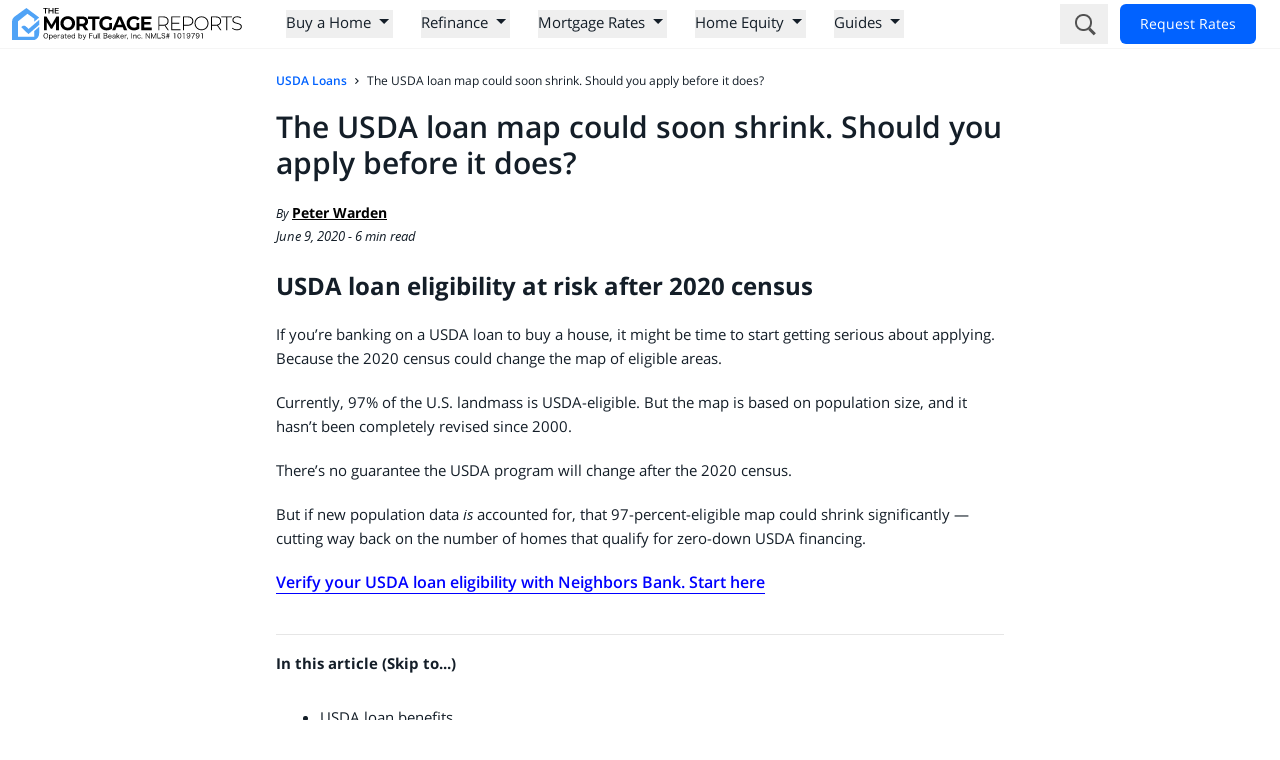

--- FILE ---
content_type: text/html; charset=utf-8
request_url: https://themortgagereports.com/63480/usda-loan-map-could-shrink-should-you-apply-now
body_size: 25251
content:
<!DOCTYPE html><html lang="en"><head><meta charSet="utf-8" data-next-head=""/><meta name="viewport" content="width=device-width, initial-scale=1, shrink-to-fit=no" data-next-head=""/><meta name="theme-color" content="#44a0fc" data-next-head=""/><title data-next-head="">The USDA loan map could soon shrink. Should you apply before it does? | Mortgage Rates, Mortgage News and Strategy : The Mortgage Reports</title><meta name="news_keywords" content="USDA home loan, usda loan, usda loan benefits, usda loan eligibility, usda loan map" data-next-head=""/><meta name="robots" content="index, follow, max-image-preview:large, max-snippet:-1, max-video-preview:-1" data-next-head=""/><meta name="description" content="The USDA loan map might shrink after the 2020 census. If so, far fewer homes could qualify next year. If you want a USDA loan, here&#x27;s what you should know." data-next-head=""/><link rel="canonical" href="https://themortgagereports.com/63480/usda-loan-map-could-shrink-should-you-apply-now" data-next-head=""/><meta property="og:locale" content="en_US" data-next-head=""/><meta property="og:type" content="article" data-next-head=""/><meta property="og:title" content="The USDA loan map could soon shrink. Should you apply before it does? | Mortgage Rates, Mortgage News and Strategy : The Mortgage Reports" data-next-head=""/><meta property="og:description" content="The USDA loan map might shrink after the 2020 census. If so, far fewer homes could qualify next year. If you want a USDA loan, here&#x27;s what you should know." data-next-head=""/><meta property="og:url" content="https://themortgagereports.com/63480/usda-loan-map-could-shrink-should-you-apply-now" data-next-head=""/><meta property="og:site_name" content="Mortgage Rates, Mortgage News and Strategy : The Mortgage Reports" data-next-head=""/><meta property="article:published_time" content="2020-06-09T11:45:07+00:00" data-next-head=""/><meta property="article:modified_time" content="2025-08-08T22:25:01+00:00" data-next-head=""/><meta property="og:image" content="https://assets.themortgagereports.com/wp-content/uploads/2020/06/Apply-for-a-USDA-Loan-Now-Before-Eligibility-Maps-Change-in-2020.jpg" data-next-head=""/><meta property="og:image:width" content="1920" data-next-head=""/><meta property="og:image:height" content="1080" data-next-head=""/><meta property="og:image:type" content="image/jpeg" data-next-head=""/><meta name="twitter:card" content="summary_large_image" data-next-head=""/><meta name="twitter:creator" content="@mortgagereports" data-next-head=""/><meta name="twitter:site" content="@mortgagereports" data-next-head=""/><meta name="twitter:label1" content="Written by" data-next-head=""/><meta name="twitter:data1" content="Peter Warden" data-next-head=""/><meta name="twitter:label2" content="Est. reading time" data-next-head=""/><meta name="twitter:data2" content="8 minutes" data-next-head=""/><meta name="article:tags" content="USDA home loan, usda loan, usda loan benefits, usda loan eligibility, usda loan map" data-next-head=""/><link rel="preload" href="https://themortgagereports.com/wp-content/themes/community_updated/public/img/tmr-logo.svg" as="image" fetchPriority="high" data-next-head=""/><link rel="shortcut icon" href="/favicon.ico"/><link rel="preload" href="/fonts/open-sans-300.woff2" as="font" type="font/woff2" crossorigin="anonymous"/><link rel="preload" href="/fonts/open-sans-400.woff2" as="font" type="font/woff2" crossorigin="anonymous"/><link rel="preload" href="/fonts/open-sans-400i.woff2" as="font" type="font/woff2" crossorigin="anonymous"/><link rel="preload" href="/fonts/open-sans-600.woff2" as="font" type="font/woff2" crossorigin="anonymous"/><link rel="preload" href="/fonts/open-sans-700.woff2" as="font" type="font/woff2" crossorigin="anonymous"/><link rel="preconnect" href="https://click-table.themortgagereports.com/"/><link rel="dns-prefetch" href="https://click-table.themortgagereports.com/"/><link rel="preconnect dns-prefetch" href="https://form-generator.themortgagereports.com"/><link rel="preconnect dns-prefetch" href="https://product.themortgagereports.com"/><link rel="preconnect dns-prefetch" href="https://www.googletagmanager.com"/><link rel="preconnect dns-prefetch" href="https://www.google-analytics.com"/><link rel="dns-prefetch" href="//connect.themortgagereports.com"/><link rel="preload" href="/_next/static/chunks/f718672d259af6bf.css" as="style"/><link rel="preload" href="/_next/static/chunks/bb23a0eb4d70498b.css" as="style"/><meta name="sentry-trace" content="b940b4d5910f8d9435819a3b9dd0e672-31e61f9be24a8a36-0"/><meta name="baggage" content="sentry-environment=production,sentry-release=c5c38114e717f64f66f069591a6ec670340f4f99,sentry-public_key=dda36f63ca30476e9d6596d372e4d7bb,sentry-trace_id=b940b4d5910f8d9435819a3b9dd0e672,sentry-org_id=17126,sentry-sampled=false,sentry-sample_rand=0.26327048763887406,sentry-sample_rate=0.01"/><script type="application/ld+json" class="yoast-schema-graph" data-next-head="">{"@context":"https://schema.org","@graph":[{"@type":"WebPage","@id":"https://themortgagereports.com/63480/usda-loan-map-could-shrink-should-you-apply-now","url":"https://themortgagereports.com/63480/usda-loan-map-could-shrink-should-you-apply-now","name":"The USDA loan map could soon shrink. Should you apply before it does? | Mortgage Rates, Mortgage News and Strategy : The Mortgage Reports","isPartOf":{"@id":"https://themortgagereports.com/#website"},"primaryImageOfPage":{"@id":"https://themortgagereports.com/63480/usda-loan-map-could-shrink-should-you-apply-now#primaryimage"},"image":{"@id":"https://themortgagereports.com/63480/usda-loan-map-could-shrink-should-you-apply-now#primaryimage"},"thumbnailUrl":"https://assets.themortgagereports.com/wp-content/uploads/2020/06/Apply-for-a-USDA-Loan-Now-Before-Eligibility-Maps-Change-in-2020.jpg","datePublished":"2020-06-09T11:45:07+00:00","dateModified":"2025-08-08T22:25:01+00:00","author":{"@id":"https://themortgagereports.com/#/schema/person/4f6a04f6328e80943cb46678d7a238c6"},"description":"The USDA loan map might shrink after the 2020 census. If so, far fewer homes could qualify next year. If you want a USDA loan, here's what you should know.","breadcrumb":{"@id":"https://themortgagereports.com/63480/usda-loan-map-could-shrink-should-you-apply-now#breadcrumb"},"inLanguage":"en-US","potentialAction":[{"@type":"ReadAction","target":["https://themortgagereports.com/63480/usda-loan-map-could-shrink-should-you-apply-now"]}]},{"@type":"ImageObject","inLanguage":"en-US","@id":"https://themortgagereports.com/63480/usda-loan-map-could-shrink-should-you-apply-now#primaryimage","url":"https://assets.themortgagereports.com/wp-content/uploads/2020/06/Apply-for-a-USDA-Loan-Now-Before-Eligibility-Maps-Change-in-2020.jpg","contentUrl":"https://assets.themortgagereports.com/wp-content/uploads/2020/06/Apply-for-a-USDA-Loan-Now-Before-Eligibility-Maps-Change-in-2020.jpg","width":1920,"height":1080},{"@type":"BreadcrumbList","@id":"https://themortgagereports.com/63480/usda-loan-map-could-shrink-should-you-apply-now#breadcrumb","itemListElement":[{"@type":"ListItem","position":1,"name":"Home","item":"https://themortgagereports.com/"},{"@type":"ListItem","position":2,"name":"The USDA loan map could soon shrink. Should you apply before it does?"}]},{"@type":"WebSite","@id":"https://themortgagereports.com/#website","url":"https://themortgagereports.com/","name":"Mortgage Rates, Mortgage News and Strategy : The Mortgage Reports","description":"","potentialAction":[{"@type":"SearchAction","target":{"@type":"EntryPoint","urlTemplate":"https://themortgagereports.com/?s={search_term_string}"},"query-input":{"@type":"PropertyValueSpecification","valueRequired":true,"valueName":"search_term_string"}}],"inLanguage":"en-US"},{"@type":"Person","@id":"https://themortgagereports.com/#/schema/person/4f6a04f6328e80943cb46678d7a238c6","description":"Peter Warden has been writing for a decade about mortgages, personal finance, credit cards, and insurance. His work has appeared across a wide range of media. He lives in a small town with his partner of 25 years.","image":"https://assets.themortgagereports.com/wp-content/uploads/2018/10/peter-warden-1-150x150.jpg","name":"Peter Warden","url":"https://themortgagereports.com/author/peterwarden","sameAs":["https://muckrack.com/peter-warden","https://www.linkedin.com/in/peter-andrew-1a46139/"],"jobTitle":"editor"}]}</script><style>
              #__next { /* Keeps footer at the bottom. Useful when the page has almost not content and you see it in a huge monitor */
                min-height: 100vh;
                display: flex;
                flex-direction: column;
              }
              .primary-nav-prevent-cls {
                display: flex;
                flex-grow: 1;
                height: 40px;
              }
              .main-menu-prevent-cls {
                flex-grow: 1;
                height: 60px;
                padding: 0 20px;
                margin: 0;
                list-style: none;
              }
              .main-menu-prevent-cls > li {
                height: 42px;
              }
              .main-menu-prevent-cls > li a:visited {
                color: #000;
              }
              .sub-menu-prevent-cls {
                visibility: hidden;
                flex-grow: 1;
              }
          </style><link rel="stylesheet" href="/_next/static/chunks/f718672d259af6bf.css" data-n-g=""/><link rel="stylesheet" href="/_next/static/chunks/bb23a0eb4d70498b.css" data-n-p=""/><noscript data-n-css=""></noscript><script defer="" noModule="" src="/_next/static/chunks/a6dad97d9634a72d.js"></script><script defer="" src="/_next/static/chunks/732b04bdb0c5bef8.js"></script><script defer="" src="/_next/static/chunks/b5449a3deb818fdc.js"></script><script defer="" src="/_next/static/chunks/f47d5a34af133434.js"></script><script defer="" src="/_next/static/chunks/fab8b959be661d40.js"></script><script defer="" src="/_next/static/chunks/3617405a3f20c3fc.js"></script><script defer="" src="/_next/static/chunks/beb6458d3a2267a7.js"></script><script defer="" src="/_next/static/chunks/f337785b2b04ed9f.js"></script><script defer="" src="/_next/static/chunks/501ad05fcf3789ff.js"></script><script defer="" src="/_next/static/chunks/2c0d42cd6e8e554a.js"></script><script defer="" src="/_next/static/chunks/36abdd96d08e6bfb.js"></script><script defer="" src="/_next/static/chunks/0c2e9e273cf02429.js"></script><script defer="" src="/_next/static/chunks/126aa1162223b874.js"></script><script defer="" src="/_next/static/chunks/2e0b71a4c527e6f6.js"></script><script defer="" src="/_next/static/chunks/16e08b88d5796c27.js"></script><script defer="" src="/_next/static/chunks/a6ecc827e03f7085.js"></script><script defer="" src="/_next/static/chunks/e36f7bdf7db7d839.js"></script><script defer="" src="/_next/static/chunks/7f6fbffd999c19b0.js"></script><script defer="" src="/_next/static/chunks/8868b71b7329dc0d.js"></script><script defer="" src="/_next/static/chunks/9042cd9619e0accf.js"></script><script defer="" src="/_next/static/chunks/c49be920f9ac2192.js"></script><script defer="" src="/_next/static/chunks/450986d6ff3861c0.js"></script><script defer="" src="/_next/static/chunks/4b6004a9c095a5ec.js"></script><script defer="" src="/_next/static/chunks/de508168e2fab23b.js"></script><script defer="" src="/_next/static/chunks/76fed6c09e10a704.js"></script><script defer="" src="/_next/static/chunks/a914dcce4428d8c9.js"></script><script defer="" src="/_next/static/chunks/33aa85eea0eef0fd.js"></script><script defer="" src="/_next/static/chunks/93950768dd6ab615.js"></script><script defer="" src="/_next/static/chunks/bdc9e47fb987da55.js"></script><script defer="" src="/_next/static/chunks/27b1c5b3d406a5af.js"></script><script defer="" src="/_next/static/chunks/995ff9ed5b991122.js"></script><script defer="" src="/_next/static/chunks/e6f5b1b9850fcceb.js"></script><script defer="" src="/_next/static/chunks/a5fb93b921012b69.js"></script><script defer="" src="/_next/static/chunks/9b10a789962d4c56.js"></script><script defer="" src="/_next/static/chunks/bf4fff1e04efee34.js"></script><script defer="" src="/_next/static/chunks/0903e39583d32c53.js"></script><script defer="" src="/_next/static/chunks/815134b71e0aea3b.js"></script><script defer="" src="/_next/static/chunks/527c468b4f191ccb.js"></script><script defer="" src="/_next/static/chunks/247ef6e078a16dc2.js"></script><script defer="" src="/_next/static/chunks/f8bc1da94a951746.js"></script><script defer="" src="/_next/static/chunks/f01be024c2ede6cf.js"></script><script defer="" src="/_next/static/chunks/a15b2c5292015ea0.js"></script><script defer="" src="/_next/static/chunks/e2bf89dd15cd0fb0.js"></script><script defer="" src="/_next/static/chunks/9414ed21548a9e3c.js"></script><script defer="" src="/_next/static/chunks/312052861d26df1c.js"></script><script defer="" src="/_next/static/chunks/1bc3347f2b0f97dd.js"></script><script defer="" src="/_next/static/chunks/81202101ca1068ea.js"></script><script defer="" src="/_next/static/chunks/d30fb3c68f7e04dd.js"></script><script src="/_next/static/chunks/76d020195133c8b4.js" defer=""></script><script src="/_next/static/chunks/ae1203a9e128fd4a.js" defer=""></script><script src="/_next/static/chunks/aa870172235dbc68.js" defer=""></script><script src="/_next/static/chunks/70d11552b4a25d0b.js" defer=""></script><script src="/_next/static/chunks/7cc16705f286db7e.js" defer=""></script><script src="/_next/static/chunks/turbopack-ec848f0e7d33d58f.js" defer=""></script><script src="/_next/static/chunks/97f4649aae3d07a8.js" defer=""></script><script src="/_next/static/chunks/f654b758b5b9ad43.js" defer=""></script><script src="/_next/static/chunks/c015913b73a51340.js" defer=""></script><script src="/_next/static/chunks/37092e46f50b38d5.js" defer=""></script><script src="/_next/static/chunks/c08317cf2900b842.js" defer=""></script><script src="/_next/static/chunks/turbopack-08b66c8381e991f5.js" defer=""></script><script src="/_next/static/X1AH25WzLPfO3bEOGL9Ev/_ssgManifest.js" defer=""></script><script src="/_next/static/X1AH25WzLPfO3bEOGL9Ev/_buildManifest.js" defer=""></script></head><body><link rel="preload" as="image" href="https://themortgagereports.com/wp-content/themes/community_updated/public/img/tmr-logo.svg" fetchPriority="high"/><div id="__next"><header class="bg-white top-0 left-0 z-20 1200:relative border-b border-gray-100 print:!hidden"><nav class="relative max-w-screen-2xl 1200:mx-auto 1200:flex 1200:items-center "><div class="flex border-b flex-row-reverse justify-end items-center w-full px-3 py-3 1200:py-2 1200:shadow-none 1200:border-b-0 1200:flex-row 1200:w-auto shrink-0 "><div class="relative z-10 1200:hidden mb-1"><button aria-label="Menu" class="group hamburger inline-flex w-[21px] h-[21px]"><span class="absolute w-[21px] h-[3px] bg-tmr-gray13 transition-all rounded-[10px] top-[calc(50%-8px)] group-[.isOpen]:top-1/2 group-[.isOpen]:-rotate-45"></span><span class="absolute w-[21px] h-[3px] bg-tmr-gray13 transition-all rounded-[10px] group-[.isOpen]:opacity-0 top-1/2"></span><span class="absolute w-[21px] h-[3px] bg-tmr-gray13 transition-all rounded-[10px] top-[calc(50%+8px)] group-[.isOpen]:rotate-45 group-[.isOpen]:top-1/2"></span></button></div><div class="flex w-full justify-center absolute transform-gpu left-1/2 -translate-x-1/2 1200:transform-none 1200:translate-x-0 1200:relative 1200:left-0"><a class="1200:mr-3" href="/"><img alt="The Mortgage Reports Logo" fetchPriority="high" width="230" height="32" decoding="async" data-nimg="1" class="cursor-pointer" style="color:transparent" src="https://themortgagereports.com/wp-content/themes/community_updated/public/img/tmr-logo.svg"/></a></div></div><div class="1200:flex 1200:grow 1200:flex-col 1200:justify-center 1200:items-start 1200:relative 1200:min-h-[40px]"><ul class="w-full z-10 1200:flex 1200:items-center 1200:w-auto 1200:relative 1200:mr-5 1200:ml-5 1200:text-2sm 1200:min-h-[40px] hidden"><li class="flex flex-col w-full relative text-tmr-blue12 1200:w-auto 1200:list-item"><div><div aria-hidden="true" class="1200:absolute 1200:z-20 1200:top-full 1200:left-1/2 1200:-translate-x-1/2 1200:duration-200 1200:ease-in-out 1200:translate-y-4 1200:opacity-0 1200:-mt-1.5 1200:border-transparent 1200:border-solid 1200:border-8 1200:tmr-border-b-gray"></div><div aria-hidden="true" class="1200:absolute 1200:z-20 1200:top-full 1200:left-1/2 1200:-translate-x-1/2 1200:duration-200 1200:ease-in-out 1200:translate-y-4 1200:opacity-0 1200:-mt-1 1200:border-transparent 1200:border-solid 1200:border-8 1200:tmr-border-b-white"></div><button class="flex items-center w-full pl-5 pr-1 pb-1 border-b navbar-button min-h-[3.75rem] 1200:min-h-0 last-of-type:mb-0 1200:pl-0 1200:w-auto 1200:border-0 1200:m-0 1200:mr-7 1200:hover:text-tmr-blue47 1200:whitespace-nowrap"><span class="my-2 1200:m-0">Buy a Home</span><span class="flex justify-center items-center h-10 ml-auto border-l px-9 1200:px-0 1200:min-w-max 1200:h-auto 1200:border-0 1200:pl-2 1200:ml-0"><span class="ArrowCssIcon-module__kgCENq__arrow-css-icon ArrowCssIcon-module__kgCENq__arrow-css-icon--down"></span></span></button></div><div style="transition:all 200ms ease-in-out;opacity:0;transform:translateY(1rem);display:none"><section aria-hidden="true" class="1200:absolute 1200:mt-2.5 1200:p-7 1200:z-10 1200:border 1200:border-solid 1200:border-gray-300 1200:bg-white 1200:rounded-sm 1200:shadow-xl 1200:-translate-x-1/4"><ul class="border-b 1200:flex 1200:border-b-0 h-auto max-h-0 transition-all duration-200 pointer-events-none"><li class="px-5 py-1 whitespace-nowrap 1200:py-0 1200:last-of-type:pl-7 1200:last-of-type:pr-0 1200:first-of-type:pl-0 1200:first-of-type:pr-7 1200:first-of-type:last-of-type:px-0 1200:border-r 1200:border-solid 1200:border-gray-100 1200:last-of-type:border-r-0"><p class="mb-1 py-1 text-lg font-bold">Home-Buying Loan Types</p><ul class="1200:flex 1200:flex-col 1200:whitespace-nowrap"><li class="block py-1"><a class="text-sm hover:text-tmr-blue47 hover:underline font-normal text-tmr-blue12" tabindex="-1" href="/11306/buy-a-home-with-a-low-downpayment-or-no-downpayment-at-all">Low Down Payment Mortgages</a></li><li class="block py-1"><a class="text-sm hover:text-tmr-blue47 hover:underline font-normal text-tmr-blue12" tabindex="-1" href="/21489/how-to-buy-a-home-conventional-loan-mortgage-rates-guidelines">Conventional Loans</a></li><li class="block py-1"><a class="text-sm hover:text-tmr-blue47 hover:underline font-normal text-tmr-blue12" tabindex="-1" href="/13222/10-biggest-benefits-of-a-va-home-loan">VA Loans</a></li><li class="block py-1"><a class="text-sm hover:text-tmr-blue47 hover:underline font-normal text-tmr-blue12" tabindex="-1" href="/17567/fha-mortgage-rates-federal-housing-administration-assumable-203k-mip">FHA Loans</a></li><li class="block py-1"><a class="text-sm hover:text-tmr-blue47 hover:underline font-normal text-tmr-blue12" tabindex="-1" href="/14946/fha-203k-loan-mortgage-lender-rates">FHA 203k Rehab Loan</a></li><li class="block py-1"><a class="text-sm hover:text-tmr-blue47 hover:underline font-normal text-tmr-blue12" tabindex="-1" href="/14969/usda-loans-home-mortgage">USDA Loans</a></li><li class="block py-1"><a class="text-sm hover:text-tmr-blue47 hover:underline font-normal text-tmr-blue12" tabindex="-1" href="/27698/investment-property-mortgage-rates-how-much-more-will-you-pay">Investment Property Mortgages</a></li><li class="block py-1"><a class="text-sm hover:text-tmr-blue47 hover:underline font-normal text-tmr-blue12" tabindex="-1" href="/27071/compare-home-buyer-loan-types-which-one-is-best-for-you">Compare Home Buying Loans</a></li></ul></li><li class="px-5 py-1 whitespace-nowrap 1200:py-0 1200:last-of-type:pl-7 1200:last-of-type:pr-0 1200:first-of-type:pl-0 1200:first-of-type:pr-7 1200:first-of-type:last-of-type:px-0 1200:border-r 1200:border-solid 1200:border-gray-100 1200:last-of-type:border-r-0"><p class="mb-1 py-1 text-lg font-bold">Home Buying Help</p><ul class="1200:flex 1200:flex-col 1200:whitespace-nowrap"><li class="block py-1"><a class="text-sm hover:text-tmr-blue47 hover:underline font-normal text-tmr-blue12" tabindex="-1" href="/18520/20-percent-downpayment-risk-mortgage-interest-rate">Do I Need 20% Down?</a></li><li class="block py-1"><a class="text-sm hover:text-tmr-blue47 hover:underline font-normal text-tmr-blue12" tabindex="-1" href="/67364/how-much-mortgage-can-i-afford-on-my-salary">How Much Home Can I Afford?</a></li><li class="block py-1"><a class="text-sm hover:text-tmr-blue47 hover:underline font-normal text-tmr-blue12" tabindex="-1" href="/62952/how-to-get-mortgage-preapproval-in-3-steps">Getting Pre-Approved</a></li><li class="block py-1"><a class="text-sm hover:text-tmr-blue47 hover:underline font-normal text-tmr-blue12" tabindex="-1" href="/33553/complete-guide-to-down-payment-assistance-in-the-usa">Down Payment Assistance</a></li><li class="block py-1"><a class="text-sm hover:text-tmr-blue47 hover:underline font-normal text-tmr-blue12" tabindex="-1" href="/23319/7-mortgage-programs-low-minimum-credit-score">Buying With Low Credit</a></li><li class="block py-1"><a class="text-sm hover:text-tmr-blue47 hover:underline font-normal text-tmr-blue12" tabindex="-1" href="/24603/how-to-buy-a-house-with-low-income-in-2017">Buying With Low Income</a></li><li class="block py-1"><a class="text-sm hover:text-tmr-blue47 hover:underline font-normal text-tmr-blue12" tabindex="-1" href="/31507/best-programs-for-getting-a-mortgage-with-a-disability">Buying With A Disability</a></li><li class="block py-1"><a class="text-sm hover:text-tmr-blue47 hover:underline font-normal text-tmr-blue12" tabindex="-1" href="/65972/the-best-mortgage-rates-lender-rankings">Who Has The Best Mortgage Rates?</a></li></ul></li><li class="px-5 py-1 whitespace-nowrap 1200:py-0 1200:last-of-type:pl-7 1200:last-of-type:pr-0 1200:first-of-type:pl-0 1200:first-of-type:pr-7 1200:first-of-type:last-of-type:px-0 1200:border-r 1200:border-solid 1200:border-gray-100 1200:last-of-type:border-r-0"><p class="mb-1 py-1 text-lg font-bold">Calculators And Tools</p><ul class="1200:flex 1200:flex-col 1200:whitespace-nowrap"><li class="block py-1"><a class="text-sm hover:text-tmr-blue47 hover:underline font-normal text-tmr-blue12" tabindex="-1" href="/mortgage-payment-calculator-pmi-taxes-insurance-hoa-dues">Mortgage Payment Calculator</a></li><li class="block py-1"><a class="text-sm hover:text-tmr-blue47 hover:underline font-normal text-tmr-blue12" tabindex="-1" href="/mortgage-affordability-calculator">Home Affordability Calculator</a></li><li class="block py-1"><a class="text-sm hover:text-tmr-blue47 hover:underline font-normal text-tmr-blue12" tabindex="-1" href="/down-payment-calculator">Down Payment Calculator</a></li><li class="block py-1"><a class="text-sm hover:text-tmr-blue47 hover:underline font-normal text-tmr-blue12" tabindex="-1" href="/fha-loan-calculator">FHA Loan Calculator</a></li><li class="block py-1"><a class="text-sm hover:text-tmr-blue47 hover:underline font-normal text-tmr-blue12" tabindex="-1" href="/va-loan-calculator">VA Loan Calculator</a></li><li class="block py-1"><a class="text-sm hover:text-tmr-blue47 hover:underline font-normal text-tmr-blue12" tabindex="-1" href="/usda-loan-calculator">USDA Loan Calculator</a></li><li class="block py-1"><a class="text-sm hover:text-tmr-blue47 hover:underline font-normal text-tmr-blue12" tabindex="-1" href="/usda-income-limits">USDA Income Limits</a></li><li class="block py-1"><a class="text-sm hover:text-tmr-blue47 hover:underline font-normal text-tmr-blue12" tabindex="-1" href="/loan-limits">Loan Limits Finder</a></li></ul></li></ul></section></div></li><li class="flex flex-col w-full relative text-tmr-blue12 1200:w-auto 1200:list-item"><div><div aria-hidden="true" class="1200:absolute 1200:z-20 1200:top-full 1200:left-1/2 1200:-translate-x-1/2 1200:duration-200 1200:ease-in-out 1200:translate-y-4 1200:opacity-0 1200:-mt-1.5 1200:border-transparent 1200:border-solid 1200:border-8 1200:tmr-border-b-gray"></div><div aria-hidden="true" class="1200:absolute 1200:z-20 1200:top-full 1200:left-1/2 1200:-translate-x-1/2 1200:duration-200 1200:ease-in-out 1200:translate-y-4 1200:opacity-0 1200:-mt-1 1200:border-transparent 1200:border-solid 1200:border-8 1200:tmr-border-b-white"></div><button class="flex items-center w-full pl-5 pr-1 pb-1 border-b navbar-button min-h-[3.75rem] 1200:min-h-0 last-of-type:mb-0 1200:pl-0 1200:w-auto 1200:border-0 1200:m-0 1200:mr-7 1200:hover:text-tmr-blue47 1200:whitespace-nowrap"><span class="my-2 1200:m-0">Refinance</span><span class="flex justify-center items-center h-10 ml-auto border-l px-9 1200:px-0 1200:min-w-max 1200:h-auto 1200:border-0 1200:pl-2 1200:ml-0"><span class="ArrowCssIcon-module__kgCENq__arrow-css-icon ArrowCssIcon-module__kgCENq__arrow-css-icon--down"></span></span></button></div><div style="transition:all 200ms ease-in-out;opacity:0;transform:translateY(1rem);display:none"><section aria-hidden="true" class="1200:absolute 1200:mt-2.5 1200:p-7 1200:z-10 1200:border 1200:border-solid 1200:border-gray-300 1200:bg-white 1200:rounded-sm 1200:shadow-xl 1200:-translate-x-1/4"><ul class="border-b 1200:flex 1200:border-b-0 h-auto max-h-0 transition-all duration-200 pointer-events-none"><li class="px-5 py-1 whitespace-nowrap 1200:py-0 1200:last-of-type:pl-7 1200:last-of-type:pr-0 1200:first-of-type:pl-0 1200:first-of-type:pr-7 1200:first-of-type:last-of-type:px-0 1200:border-r 1200:border-solid 1200:border-gray-100 1200:last-of-type:border-r-0"><p class="mb-1 py-1 text-lg font-bold">Refinance Loan Types</p><ul class="1200:flex 1200:flex-col 1200:whitespace-nowrap"><li class="block py-1"><a class="text-sm hover:text-tmr-blue47 hover:underline font-normal text-tmr-blue12" tabindex="-1" href="/25098/conventional-refinance-rates-guidelines">Conventional Refinance</a></li><li class="block py-1"><a class="text-sm hover:text-tmr-blue47 hover:underline font-normal text-tmr-blue12" tabindex="-1" href="/1604/fha-streamline-refinance-mip-refund">FHA Refinance</a></li><li class="block py-1"><a class="text-sm hover:text-tmr-blue47 hover:underline font-normal text-tmr-blue12" tabindex="-1" href="/10592/va-streamline-refinance">VA Refinance (IRRRL)</a></li><li class="block py-1"><a class="text-sm hover:text-tmr-blue47 hover:underline font-normal text-tmr-blue12" tabindex="-1" href="/72319/refinance-usda-home-loan">USDA Refinance</a></li><li class="block py-1"><a class="text-sm hover:text-tmr-blue47 hover:underline font-normal text-tmr-blue12" tabindex="-1" href="/68932/cash-out-refinance-guide-rules-rates-requirements">Cash-Out Refinance</a></li><li class="block py-1"><a class="text-sm hover:text-tmr-blue47 hover:underline font-normal text-tmr-blue12" tabindex="-1" href="/63437/mortgage-relief-refinance-programs">Mortgage Relief Refinance</a></li><li class="block py-1"><a class="text-sm hover:text-tmr-blue47 hover:underline font-normal text-tmr-blue12" tabindex="-1" href="/61420/refinance-mobile-home-at-todays-mortgage-rate">Refinance A Mobile Home</a></li><li class="block py-1"><a class="text-sm hover:text-tmr-blue47 hover:underline font-normal text-tmr-blue12" tabindex="-1" href="/28605/compare-refinance-loans">Compare Refinance Loans</a></li></ul></li><li class="px-5 py-1 whitespace-nowrap 1200:py-0 1200:last-of-type:pl-7 1200:last-of-type:pr-0 1200:first-of-type:pl-0 1200:first-of-type:pr-7 1200:first-of-type:last-of-type:px-0 1200:border-r 1200:border-solid 1200:border-gray-100 1200:last-of-type:border-r-0"><p class="mb-1 py-1 text-lg font-bold">Refinance Strategy</p><ul class="1200:flex 1200:flex-col 1200:whitespace-nowrap"><li class="block py-1"><a class="text-sm hover:text-tmr-blue47 hover:underline font-normal text-tmr-blue12" tabindex="-1" href="/refinance-calculator">Refinance Calculator</a></li><li class="block py-1"><a class="text-sm hover:text-tmr-blue47 hover:underline font-normal text-tmr-blue12" tabindex="-1" href="/16096/refinance-mortgage-rates">How Refinancing Works</a></li><li class="block py-1"><a class="text-sm hover:text-tmr-blue47 hover:underline font-normal text-tmr-blue12" tabindex="-1" href="/56825/three-foolproof-ways-to-know-when-to-refinance-your-mortgage-video">Should I Refinance?</a></li><li class="block py-1"><a class="text-sm hover:text-tmr-blue47 hover:underline font-normal text-tmr-blue12" tabindex="-1" href="/54100/how-soon-can-i-refinance-after-i-close-on-my-mortgage">How Soon Can I Refinance?</a></li><li class="block py-1"><a class="text-sm hover:text-tmr-blue47 hover:underline font-normal text-tmr-blue12" tabindex="-1" href="/57065/how-often-can-you-refinance-your-home-rules-for-standard-and-cash-out-refinances">How Often Can I Refinance?</a></li><li class="block py-1"><a class="text-sm hover:text-tmr-blue47 hover:underline font-normal text-tmr-blue12" tabindex="-1" href="/51755/should-i-refinance-for-quarter-percent-lower-refinance-rates">It Is Worth Refinancing For 0.5%?</a></li><li class="block py-1"><a class="text-sm hover:text-tmr-blue47 hover:underline font-normal text-tmr-blue12" tabindex="-1" href="/7570/fha-mip-cancel">Refinance To Remove PMI / MIP</a></li><li class="block py-1"><a class="text-sm hover:text-tmr-blue47 hover:underline font-normal text-tmr-blue12" tabindex="-1" href="/58088/how-to-get-the-best-mortgage-refinance-rates-tips-for-comparing-lenders-and-loan-estimates">Find The Best Refinance Rates</a></li></ul></li></ul></section></div></li><li class="flex flex-col w-full relative text-tmr-blue12 1200:w-auto 1200:list-item"><div><div aria-hidden="true" class="1200:absolute 1200:z-20 1200:top-full 1200:left-1/2 1200:-translate-x-1/2 1200:duration-200 1200:ease-in-out 1200:translate-y-4 1200:opacity-0 1200:-mt-1.5 1200:border-transparent 1200:border-solid 1200:border-8 1200:tmr-border-b-gray"></div><div aria-hidden="true" class="1200:absolute 1200:z-20 1200:top-full 1200:left-1/2 1200:-translate-x-1/2 1200:duration-200 1200:ease-in-out 1200:translate-y-4 1200:opacity-0 1200:-mt-1 1200:border-transparent 1200:border-solid 1200:border-8 1200:tmr-border-b-white"></div><button class="flex items-center w-full pl-5 pr-1 pb-1 border-b navbar-button min-h-[3.75rem] 1200:min-h-0 last-of-type:mb-0 1200:pl-0 1200:w-auto 1200:border-0 1200:m-0 1200:mr-7 1200:hover:text-tmr-blue47 1200:whitespace-nowrap"><span class="my-2 1200:m-0">Mortgage Rates</span><span class="flex justify-center items-center h-10 ml-auto border-l px-9 1200:px-0 1200:min-w-max 1200:h-auto 1200:border-0 1200:pl-2 1200:ml-0"><span class="ArrowCssIcon-module__kgCENq__arrow-css-icon ArrowCssIcon-module__kgCENq__arrow-css-icon--down"></span></span></button></div><div style="transition:all 200ms ease-in-out;opacity:0;transform:translateY(1rem);display:none"><section aria-hidden="true" class="1200:absolute 1200:mt-2.5 1200:p-7 1200:z-10 1200:border 1200:border-solid 1200:border-gray-300 1200:bg-white 1200:rounded-sm 1200:shadow-xl 1200:-translate-x-1/4"><ul class="border-b 1200:flex 1200:border-b-0 h-auto max-h-0 transition-all duration-200 pointer-events-none"><li class="px-5 py-1 whitespace-nowrap 1200:py-0 1200:last-of-type:pl-7 1200:last-of-type:pr-0 1200:first-of-type:pl-0 1200:first-of-type:pr-7 1200:first-of-type:last-of-type:px-0 1200:border-r 1200:border-solid 1200:border-gray-100 1200:last-of-type:border-r-0"><p class="mb-1 py-1 text-lg font-bold">Mortgage Rate Updates</p><ul class="1200:flex 1200:flex-col 1200:whitespace-nowrap"><li class="block py-1"><a class="text-sm hover:text-tmr-blue47 hover:underline font-normal text-tmr-blue12" tabindex="-1" href="/mortgage-rates-now-category">Mortgage Rates Today</a></li><li class="block py-1"><a class="text-sm hover:text-tmr-blue47 hover:underline font-normal text-tmr-blue12" tabindex="-1" href="/30-year-mortgage-rates">30-Year Mortgage Rates Today</a></li><li class="block py-1"><a class="text-sm hover:text-tmr-blue47 hover:underline font-normal text-tmr-blue12" tabindex="-1" href="/15-year-mortgage-rates">15-Year Mortgage Rates Today</a></li><li class="block py-1"><a class="text-sm hover:text-tmr-blue47 hover:underline font-normal text-tmr-blue12" tabindex="-1" href="/fha-mortgage-rates">FHA Mortgage Rates Today</a></li><li class="block py-1"><a class="text-sm hover:text-tmr-blue47 hover:underline font-normal text-tmr-blue12" tabindex="-1" href="/va-mortgage-rates">Today’s VA Mortgage Rates</a></li><li class="block py-1"><a class="text-sm hover:text-tmr-blue47 hover:underline font-normal text-tmr-blue12" tabindex="-1" href="/5-1-arm-rates">Today’s 5/1 ARM Rates</a></li><li class="block py-1"><a class="text-sm hover:text-tmr-blue47 hover:underline font-normal text-tmr-blue12" tabindex="-1" href="/32667/mortgage-rates-forecast-fha-va-usda-conventional">Mortgage Rates Forecast</a></li><li class="block py-1"><a class="text-sm hover:text-tmr-blue47 hover:underline font-normal text-tmr-blue12" tabindex="-1" href="/mortgage-news">Mortgage News</a></li></ul></li></ul></section></div></li><li class="flex flex-col w-full relative text-tmr-blue12 1200:w-auto 1200:list-item"><div><div aria-hidden="true" class="1200:absolute 1200:z-20 1200:top-full 1200:left-1/2 1200:-translate-x-1/2 1200:duration-200 1200:ease-in-out 1200:translate-y-4 1200:opacity-0 1200:-mt-1.5 1200:border-transparent 1200:border-solid 1200:border-8 1200:tmr-border-b-gray"></div><div aria-hidden="true" class="1200:absolute 1200:z-20 1200:top-full 1200:left-1/2 1200:-translate-x-1/2 1200:duration-200 1200:ease-in-out 1200:translate-y-4 1200:opacity-0 1200:-mt-1 1200:border-transparent 1200:border-solid 1200:border-8 1200:tmr-border-b-white"></div><button class="flex items-center w-full pl-5 pr-1 pb-1 border-b navbar-button min-h-[3.75rem] 1200:min-h-0 last-of-type:mb-0 1200:pl-0 1200:w-auto 1200:border-0 1200:m-0 1200:mr-7 1200:hover:text-tmr-blue47 1200:whitespace-nowrap"><span class="my-2 1200:m-0">Home Equity</span><span class="flex justify-center items-center h-10 ml-auto border-l px-9 1200:px-0 1200:min-w-max 1200:h-auto 1200:border-0 1200:pl-2 1200:ml-0"><span class="ArrowCssIcon-module__kgCENq__arrow-css-icon ArrowCssIcon-module__kgCENq__arrow-css-icon--down"></span></span></button></div><div style="transition:all 200ms ease-in-out;opacity:0;transform:translateY(1rem);display:none"><section aria-hidden="true" class="1200:absolute 1200:mt-2.5 1200:p-7 1200:z-10 1200:border 1200:border-solid 1200:border-gray-300 1200:bg-white 1200:rounded-sm 1200:shadow-xl 1200:-translate-x-1/4"><ul class="border-b 1200:flex 1200:border-b-0 h-auto max-h-0 transition-all duration-200 pointer-events-none"><li class="px-5 py-1 whitespace-nowrap 1200:py-0 1200:last-of-type:pl-7 1200:last-of-type:pr-0 1200:first-of-type:pl-0 1200:first-of-type:pr-7 1200:first-of-type:last-of-type:px-0 1200:border-r 1200:border-solid 1200:border-gray-100 1200:last-of-type:border-r-0"><p class="mb-1 py-1 text-lg font-bold">Home Equity Resources</p><ul class="1200:flex 1200:flex-col 1200:whitespace-nowrap"><li class="block py-1"><a class="text-sm hover:text-tmr-blue47 hover:underline font-normal text-tmr-blue12" tabindex="-1" href="/home-equity">Home Equity Loans</a></li><li class="block py-1"><a class="text-sm hover:text-tmr-blue47 hover:underline font-normal text-tmr-blue12" tabindex="-1" href="/74178/heloc-vs-home-equity-loan">HELOC vs. Home Equity Loans</a></li><li class="block py-1"><a class="text-sm hover:text-tmr-blue47 hover:underline font-normal text-tmr-blue12" tabindex="-1" href="/93596/heloc-pros-and-cons">HELOC Pros and Cons</a></li><li class="block py-1"><a class="text-sm hover:text-tmr-blue47 hover:underline font-normal text-tmr-blue12" tabindex="-1" href="/29864/4-alternatives-cash-out-refinance">Cash-Out Refinance Alternatives</a></li><li class="block py-1"><a class="text-sm hover:text-tmr-blue47 hover:underline font-normal text-tmr-blue12" tabindex="-1" href="/72317/can-i-get-a-mortgage-on-a-house-i-already-own-free-and-clear">Loans for Paid-Off Homes</a></li><li class="block py-1"><a class="text-sm hover:text-tmr-blue47 hover:underline font-normal text-tmr-blue12" tabindex="-1" href="/74142/home-equity-loan-heloc-on-second-home">Loans for Second Homes</a></li><li class="block py-1"><a class="text-sm hover:text-tmr-blue47 hover:underline font-normal text-tmr-blue12" tabindex="-1" href="/38797/home-improvement-loans-which-is-best-for-you">Loans for Home Improvement</a></li><li class="block py-1"><a class="text-sm hover:text-tmr-blue47 hover:underline font-normal text-tmr-blue12" tabindex="-1" href="/home-equity/heloc-rates">Home Equity and HELOC Rates</a></li></ul></li></ul></section></div></li><li class="flex flex-col w-full relative text-tmr-blue12 1200:w-auto 1200:list-item"><div><div aria-hidden="true" class="1200:absolute 1200:z-20 1200:top-full 1200:left-1/2 1200:-translate-x-1/2 1200:duration-200 1200:ease-in-out 1200:translate-y-4 1200:opacity-0 1200:-mt-1.5 1200:border-transparent 1200:border-solid 1200:border-8 1200:tmr-border-b-gray"></div><div aria-hidden="true" class="1200:absolute 1200:z-20 1200:top-full 1200:left-1/2 1200:-translate-x-1/2 1200:duration-200 1200:ease-in-out 1200:translate-y-4 1200:opacity-0 1200:-mt-1 1200:border-transparent 1200:border-solid 1200:border-8 1200:tmr-border-b-white"></div><button class="flex items-center w-full pl-5 pr-1 pb-1 border-b navbar-button min-h-[3.75rem] 1200:min-h-0 last-of-type:mb-0 1200:pl-0 1200:w-auto 1200:border-0 1200:m-0 1200:mr-7 1200:hover:text-tmr-blue47 1200:whitespace-nowrap"><span class="my-2 1200:m-0">Guides</span><span class="flex justify-center items-center h-10 ml-auto border-l px-9 1200:px-0 1200:min-w-max 1200:h-auto 1200:border-0 1200:pl-2 1200:ml-0"><span class="ArrowCssIcon-module__kgCENq__arrow-css-icon ArrowCssIcon-module__kgCENq__arrow-css-icon--down"></span></span></button></div><div style="transition:all 200ms ease-in-out;opacity:0;transform:translateY(1rem);display:none"><section aria-hidden="true" class="1200:absolute 1200:mt-2.5 1200:p-7 1200:z-10 1200:border 1200:border-solid 1200:border-gray-300 1200:bg-white 1200:rounded-sm 1200:shadow-xl 1200:-translate-x-1/4 1200:-left-full 1200:-translate-x-1/2"><ul class="border-b 1200:flex 1200:border-b-0 h-auto max-h-0 transition-all duration-200 pointer-events-none"><li class="px-5 py-1 whitespace-nowrap 1200:py-0 1200:last-of-type:pl-7 1200:last-of-type:pr-0 1200:first-of-type:pl-0 1200:first-of-type:pr-7 1200:first-of-type:last-of-type:px-0 1200:border-r 1200:border-solid 1200:border-gray-100 1200:last-of-type:border-r-0"><p class="mb-1 py-1 text-lg font-bold">Step By Step Guides</p><ul class="1200:flex 1200:flex-col 1200:whitespace-nowrap"><li class="block py-1"><a class="text-sm hover:text-tmr-blue47 hover:underline font-normal text-tmr-blue12" tabindex="-1" href="/guide/buying-a-home">Buying A Home</a></li><li class="block py-1"><a class="text-sm hover:text-tmr-blue47 hover:underline font-normal text-tmr-blue12" tabindex="-1" href="/guide/refinancing-a-home">Refinancing Your Home</a></li><li class="block py-1"><a class="text-sm hover:text-tmr-blue47 hover:underline font-normal text-tmr-blue12" tabindex="-1" href="/guide/mortgage-guide">Mortgage Basics</a></li><li class="block py-1"><a class="text-sm hover:text-tmr-blue47 hover:underline font-normal text-tmr-blue12" tabindex="-1" href="/guide/mortgage-rates">Mortgage Rates</a></li><li class="block py-1"><a class="text-sm hover:text-tmr-blue47 hover:underline font-normal text-tmr-blue12" tabindex="-1" href="/guide/types-of-home-loans">Types of Home Loans</a></li><li class="block py-1"><a class="text-sm hover:text-tmr-blue47 hover:underline font-normal text-tmr-blue12" tabindex="-1" href="/guide/buying-your-first-home">First-Time Home Buyer</a></li><li class="block py-1"><a class="text-sm hover:text-tmr-blue47 hover:underline font-normal text-tmr-blue12" tabindex="-1" href="/guide/common-home-buying-hurdles">Common Home Buying Hurdles</a></li><li class="block py-1"><a class="text-sm hover:text-tmr-blue47 hover:underline font-normal text-tmr-blue12" tabindex="-1" href="/guides">All Guides</a></li></ul></li><li class="px-5 py-1 whitespace-nowrap 1200:py-0 1200:last-of-type:pl-7 1200:last-of-type:pr-0 1200:first-of-type:pl-0 1200:first-of-type:pr-7 1200:first-of-type:last-of-type:px-0 1200:border-r 1200:border-solid 1200:border-gray-100 1200:last-of-type:border-r-0"><p class="mb-1 py-1 text-lg font-bold">Mortgage Lender Reviews</p><ul class="1200:flex 1200:flex-col 1200:whitespace-nowrap"><li class="block py-1"><a class="text-sm hover:text-tmr-blue47 hover:underline font-normal text-tmr-blue12" tabindex="-1" href="/62179/best-mortgage-lenders-rates-reviews">Best Mortgage Lenders</a></li><li class="block py-1"><a class="text-sm hover:text-tmr-blue47 hover:underline font-normal text-tmr-blue12" tabindex="-1" href="/59447/best-mortgage-refinance-companies-rates-reviews">Best Refinance Lenders</a></li><li class="block py-1"><a class="text-sm hover:text-tmr-blue47 hover:underline font-normal text-tmr-blue12" tabindex="-1" href="/67926/best-va-mortgage-lenders-rates-reviews">Best VA Loan Lenders</a></li><li class="block py-1"><a class="text-sm hover:text-tmr-blue47 hover:underline font-normal text-tmr-blue12" tabindex="-1" href="/72903/best-fha-lenders">Best FHA Loan Lenders</a></li><li class="block py-1"><a class="text-sm hover:text-tmr-blue47 hover:underline font-normal text-tmr-blue12" tabindex="-1" href="/74340/best-usda-lenders-rates-and-reviews">Best USDA Lenders</a></li><li class="block py-1"><a class="text-sm hover:text-tmr-blue47 hover:underline font-normal text-tmr-blue12" tabindex="-1" href="/66193/the-8-best-mortgage-lenders-for-first-time-home-buyers">Best For First-Time Buyers</a></li><li class="block py-1"><a class="text-sm hover:text-tmr-blue47 hover:underline font-normal text-tmr-blue12" tabindex="-1" href="/71499/best-bad-credit-mortgage-lenders">Best Lenders For Bad Credit</a></li><li class="block py-1"><a class="text-sm hover:text-tmr-blue47 hover:underline font-normal text-tmr-blue12" tabindex="-1" href="/lender-reviews">All Reviews</a></li></ul></li></ul></section></div></li><li class="flex justify-center items-center w-full p-5 mt-auto bg-tmr-gray97 border-b 1200:border-0 1200:hidden 1200:mt-0"><form class="relative grow " role="search" method="post"><div><input type="search" placeholder="Search..." required="" class="text-sm px-5 py-[9px] border border-solid border-gray-200 rounded-md w-full 1200:w-[40vw] focus:outline-none " tabindex="-1" aria-label="Search for an article" autoComplete="off" name="searchTerm" value=""/></div><button type="submit" aria-label="Click to search on the site" class="absolute disabled:bg-tmr-cyan72 bg-tmr-cyan46 top-0 right-0 rounded-r-md w-[50px] h-[40px] enabled:hover:bg-tmr-cyan72" tabindex="-1" disabled="" title="Click to search on the site"><span aria-hidden="true" class="absolute top-[10px] left-[15px] w-[17px] h-[17px] rounded-full border-2 border-solid border-white"></span><span aria-hidden="true" class="absolute top-[26px] left-[28px] w-[8px] h-[3px] rotate-45 bg-white"></span></button></form></li><li class="contents"><a class="block bg-tmr-blue51 text-sm font-normal rounded-md px-5 py-2.5 whitespace-nowrap text-white hover:bg-tmr-blue44 hover:text-white hover:no-underline self-center my-10 1200:hidden" href="/q/form">Request Rates</a></li></ul><div class="hidden 1200:ml-auto 1200:flex 1200:overflow-hidden"><form class="relative grow transition-all duration-200 ease-in-out translate-y-[-120%] opacity-0 1200:max-h-0 hidden w-full top-0 left-0 z-10 1200:block" role="search" method="post"><div><input type="search" placeholder="Search..." required="" class="text-sm px-5 py-[9px] border border-solid border-gray-200 rounded-md w-full 1200:w-[40vw] focus:outline-none " tabindex="-1" aria-label="Search for an article" autoComplete="off" name="searchTerm" value=""/></div><button type="submit" aria-label="Click to search on the site" class="absolute disabled:bg-tmr-cyan72 bg-tmr-cyan46 top-0 right-0 rounded-r-md w-[50px] h-[40px] enabled:hover:bg-tmr-cyan72" tabindex="-1" disabled="" title="Click to search on the site"><span aria-hidden="true" class="absolute top-[10px] left-[15px] w-[17px] h-[17px] rounded-full border-2 border-solid border-white"></span><span aria-hidden="true" class="absolute top-[26px] left-[28px] w-[8px] h-[3px] rotate-45 bg-white"></span></button></form></div></div><div class="1200:relative 1200:flex 1200:justify-end"><button type="button" aria-label="Open search form" class="relative w-12 h-10 mx-3 hidden navbar-button 1200:block"><span class="absolute transition-width transition-left transition-top duration-150 ease-out top-[10px] left-[15px] w-[17px] h-[17px] rounded-full border-gray-600 border-2 border-solid" aria-hidden="true"></span><span class="absolute transition-width transition-left transition-top duration-150 ease-out bg-gray-600 rotate-45 top-[26px] left-[28px] w-[8px] h-[3px]" aria-hidden="true"></span></button><a class="block bg-tmr-blue51 text-sm font-normal rounded-md px-5 py-2.5 whitespace-nowrap text-white hover:bg-tmr-blue44 hover:text-white hover:no-underline hidden self-center 1200:block 1200:mr-6" href="/q/form">Request Rates</a></div></nav></header><div class="w-full flex-col mx-auto overflow-x-hidden py-2.5 1200:max-w-[1170px] 1200:pb-12 print:!max-w-full print:!w-full" data-element-type="single-post-container"><div class="max-w-[760px] mx-auto flex-1 mb-8 px-4 1056:pr-4 1056:pl-4" data-element-type="single-post-body"><div class="breadcrumbs mt-2.5 mb-5 overflow-hidden overflow-ellipsis text-xs 768:mt-[14px] 768:mb-2.5"><a href="/usda-loans" class="text-xs text-tmr-blue51 hover:text-tmr-blue51"><span>USDA Loans</span></a><svg class="inline mx-2" height="6" width="4" viewBox="0 0 266 438" xmlns="http://www.w3.org/2000/svg"><path class="fill-current undefined" d="m258.476 235.971-194.344 194.343c-9.373 9.373-24.569 9.373-33.941 0l-22.667-22.667c-9.357-9.357-9.375-24.522-.04-33.901l154.021-154.746-154.021-154.745c-9.335-9.379-9.317-24.544.04-33.901l22.667-22.667c9.373-9.373 24.569-9.373 33.941 0l194.343 194.343c9.373 9.372 9.373 24.568.001 33.941z" fill="currentColor"></path></svg><span class="text-tmr-blue12">The USDA loan map could soon shrink. Should you apply before it does?</span></div><h1 class="text-[22px] text-tmr-blue12 font-semibold leading-tight 768:text-3xl my-3 768:my-5">The USDA loan map could soon shrink. Should you apply before it does?</h1><section class="flex items-center mt-4 mr-2.5 768:mb-[7.5] 992:mb-0 992:mt-2.5"><div class="grow text-tmr-blue12 leading-normal"><div class="mb-1 text-1sm leading-normal 768:text-2sm"><span><em class="text-xs whitespace-nowrap">By<!-- --> </em><a class="text-1sm text-black underline font-bold hover:text-black hover:underline 768:text-sm cursor-pointer" title="By Peter Warden">Peter Warden</a> </span></div><div class="text-1sm leading-normal italic">June 9, 2020<!-- --> - <!-- -->6 min read</div></div></section><section class="post-body today-post">
<h2 class="wp-block-heading" id="usda-loan-eligibility-at-risk-after-2020-census">USDA loan eligibility at risk after 2020 census</h2>



<p>If you’re banking on a USDA loan to buy a house, it might be time to start getting serious about applying. Because the 2020 census could change the map of eligible areas.</p>



<p>Currently, 97% of the U.S. landmass is USDA-eligible. But the map is based on population size, and it hasn’t been completely revised since 2000. </p>



<p>There’s no guarantee the USDA program will change after the 2020 census. </p>



<p>But if new population data <em>is </em>accounted for, that 97-percent-eligible map could shrink significantly — cutting way back on the number of homes that qualify for zero-down USDA financing. </p>



<span><a target="_blank" id="cta-1" class="article-cta-link" data-cta-name="cta-1 |  | Verify your USDA loan eligibility with Neighbors Bank. Start here DATE" data-text="Verify your USDA loan eligibility with Neighbors Bank. Start here" data-ep_type="cta" data-ep_position="0" data-ep_ui="cta_text" title="Get today&#x27;s low mortgage rates with no social security number required to get started" role="link" tabindex="0" rel="nofollow" data-gtm-ignore="true" href="https://redirect.themortgagereports.com/cta-click?data=[base64]%3D#cta=Verify+your+USDA+loan+eligibility+with+Neighbors+Bank.+Start+here+%28Jan+21st%2C+2026%29&amp;ep_type=cta&amp;ep_position=0&amp;ep_url=">Verify your USDA loan eligibility with Neighbors Bank. Start here</a><br/><br/></span>



<hr class="wp-block-separator has-css-opacity"/>



<p><strong>In this article (Skip to...) </strong></p>



<ul>
<li><a href="#usda-benefits"><span style="text-decoration:underline">USDA loan benefits </span></a></li>
<li><span style="text-decoration:underline"><a href="#current-usda-map">The current USDA loan map</a></span></li>
<li><span style="text-decoration:underline"><a href="#eligible-areas">Is the home you want eligible now?</a></span></li>
<li><span style="text-decoration:underline"><a href="#2020-census">Will the 2020 census change the USDA loan map?</a></span></li>
<li><span style="text-decoration:underline"><a href="#usda-quote">No word on changes from USDA </a></span></li>
<li><span style="text-decoration:underline"><a href="#rural-in-character">What about areas that are “rural in character”?</a></span></li>
<li><span style="text-decoration:underline"><a href="#population-size">Areas most and least likely to be affected </a></span></li>
<li><span style="text-decoration:underline"><a href="#usda-qualify">Do you qualify for a USDA loan? </a></span></li>
</ul>



<hr class="wp-block-separator has-css-opacity"/>



<p><span class="relative m-0"><span id="usda-benefits" class="absolute -top-14 850:static"></span></span></p>



<h2 class="wp-block-heading" id="usda-loan-benefits">USDA loan benefits</h2>



<p>First, let’s revisit why so many buyers rely on USDA loans to become homeowners. </p>



<p>The <a rel="noreferrer noopener" aria-label="USDA Rural Housing Loan (opens in a new tab)" href="https://themortgagereports.com/14969/usda-loans-home-mortgage" target="_blank">USDA Rural Housing Loan</a> is designed to serve people who have less access to financing, including rural and low- to moderate-income families. </p>



<p>For those who qualify, this program has huge benefits, including: </p>



<ol>
<li><strong>Zero down payment required</strong> — Though you can make one if you want</li>
<li><strong>Smaller mortgage insurance payments</strong> — Annual mortgage insurance costs just 0.35% of the outstanding loan balance each year, compared to 0.85% for FHA loans</li>
<li><strong>Competitive mortgage rates</strong> — USDA loan rates are often significantly lower than conventional mortgage rates</li>
<li><strong>Moderate credit score threshold</strong> — Most lenders allow credit scores of 640 and up for a USDA loan</li>
</ol>



<p>The only other mainstream loan to offer zero down is a VA mortgage. And to get one of those, you need to be a service member, veteran, or otherwise military-affiliated. </p>



<p>USDA loans, on the other hand, don’t have any occupation requirements. Anyone can apply, as long as they live in a qualified ara and make low- to moderate-income. </p>



<iframe id="mapWidget" src="https://redirect.themortgagereports.com/cta-click?data=[base64]%3D" width="100%" height="950" style="border:0"></iframe>
<script src="https://www.neighborsbank.com/assets/js/vendor/iframeResizer.min.js"></script>
<script type="text/javascript">window.addEventListener('DOMContentLoaded', function() { window.setTimeout(function() { iFrameResize({ log: false, checkOrigin: false }, '#mapWidget'); }, 100); });</script>



<p><span class="relative m-0"><span id="current-usda-map" class="absolute -top-14 850:static"></span></span></p>



<h2 class="wp-block-heading" id="the-current-usda-loan-map">The current USDA loan map</h2>



<p>This loan program is backed by the United States Department of Agriculture (USDA). </p>



<p>But to apply for USDA financing, you do NOT need to be engaged in an occupation in any way connected with farming. You just need buy a house somewhere “rural.”</p>



<figure class="wp-block-image aligncenter is-resized"><img src="https://assets.themortgagereports.com/wp-content/uploads/2020/06/Current-USDA-Loan-Map-2010-Census.jpg" srcSet="https://assets.themortgagereports.com/wp-content/uploads/2020/06/Current-USDA-Loan-Map-2010-Census-300x222.jpg 300w, https://assets.themortgagereports.com/wp-content/uploads/2020/06/Current-USDA-Loan-Map-2010-Census-500x370.jpg 500w, https://assets.themortgagereports.com/wp-content/uploads/2020/06/Current-USDA-Loan-Map-2010-Census-203x150.jpg 203w, https://assets.themortgagereports.com/wp-content/uploads/2020/06/Current-USDA-Loan-Map-2010-Census-243x180.jpg 243w, https://assets.themortgagereports.com/wp-content/uploads/2020/06/Current-USDA-Loan-Map-2010-Census.jpg 515w" width="515" height="381" sizes="(max-width: 150px) 150px, (max-width: 203px) 203px, (max-width: 243px) 243px, (max-width: 300px) 300px, (max-width: 500px) 500px, (max-width: 515px) 515px" data-preoptimized="true" loading="lazy" decoding="async" data-media-item-id="66523" alt="" class="wp-image-66523"/></figure>



<p><em>Source: <a rel="noreferrer noopener" aria-label="USDAloans.com (opens in a new tab)" href="https://www.usdaloans.com/program/" target="_blank">USDAloans.com</a> based on <a rel="noreferrer noopener" aria-label="Housing Assistance Council (opens in a new tab)" href="http://www.ruralhome.org/storage/documents/usdaeligibilityreport.pdf" target="_blank">Housing Assistance Council</a> data</em></p>



<p><span class="relative m-0"><span id="eligible-areas" class="absolute -top-14 850:static"></span></span></p>



<h2 class="wp-block-heading" id="is-the-home-you-want-eligible-now">Is the home you want eligible now?</h2>



<p>USDA’s “rural” designation is stretched widely. No, you won’t be able to buy a downtown penthouse in a big city. But some suburbs of smaller towns and cities do count.</p>



<p>In fact, homes across 97% of the map of America are currently (though not necessarily after the census) eligible. That’s because all places that aren’t designated as urban count as rural. And only 3% of the US landmass is “urban.”</p>



<p>Want to know whether a property you have your eye on is currently in an eligible area? Use this <a href="https://eligibility.sc.egov.usda.gov/eligibility/welcomeAction.do"><strong>lookup tool</strong></a> on the USDA’s website. Check the map or type in the address.</p>



<p><span class="relative m-0"><span id="2020-census" class="absolute -top-14 850:static"></span></span></p>



<h2 class="wp-block-heading" id="will-the-2020-census-change-the-usda-loan-map">Will the 2020 census change the USDA loan map?</h2>



<p>The last time the census triggered a wholesale revision of the USDA loan map was in 2000. After the 2010 census, the American economy was considered still too weak from the Great Recession to change the program significantly.</p>



<p>True, there was a limited reform in 2017. But that barely tinkered with the map. So for all intents and purposes, the USDA loan map hasn’t substantially changed in 20 years. </p>



<p>Now, it’s possible that a future administration could think the 2021 post-pandemic economy too weak to implement map changes, just as happened in 2010. </p>



<blockquote class="wp-block-quote">
<p>The USDA loan map hasn’t substantially changed in 20 years. </p>
</blockquote>



<p>But that might depend on the results of the next election and who sits in the Oval Office and controls Congress.</p>



<p>In short, there’s a lot of uncertainty about what will happen to USDA lending after the 2020 census. </p>



<p>So if you’re relying on a USDA loan to buy a home in the near future, it might be time to get serious about applying. </p>



<p>But if you were planning to wait a few years anyway, it likely makes more sense to wait things out and see what happens — no need to jump into homeownership before you’re ready because of a possible change to the rules. </p>



<span><a target="" id="cta-2" class="article-cta-link" data-cta-name="cta-2 |  | Verify your USDA loan eligibility DATE" data-text="Verify your USDA loan eligibility" data-ep_type="cta" data-ep_position="1" data-ep_ui="cta_text" title="Get today&#x27;s low mortgage rates with no social security number required to get started" role="link" tabindex="0" rel="nofollow" data-gtm-ignore="true" href="/q/form#cta=Verify+your+USDA+loan+eligibility+%28Jan+21st%2C+2026%29&amp;ep_type=cta&amp;ep_position=1&amp;ep_url=">Verify your USDA loan eligibility</a><br/><br/></span>



<p><span class="relative m-0"><span id="usda-quote" class="absolute -top-14 850:static"></span></span></p>



<h2 class="wp-block-heading" id="no-word-on-changes-from-usda">No word on changes from USDA </h2>



<p>We asked USDA to contribute to this article, hoping to get a feel for what the post-census changes might mean — or whether there would be any changes at all. </p>



<p>In an email, a USDA spokesperson replied:</p>



<p><em>&quot;Several of your questions seek information on events that have not occurred or may not occur. It is USDA policy not to comment on hypotheticals. USDA will determine what, if any, eligibility adjustments need to be made </em><i><em>after</em></i><em> the 2020 Census results are tabulated.&quot;</em></p>



<p>This makes sense, although it’s not a huge help to would-be homeowners wondering whether they need to apply in the next year or so. </p>



<p>Absent new legislation, the existing law says that an area currently designated as rural will remain so until 2030, providing it:</p>



<ul class="wp-block-list">
<li>Has a population under 35,000</li>



<li>Is “rural in character” (aka “special circumstances”)</li>



<li>Has a serious lack of mortgage credit for lower and moderate-income families</li>
</ul>



<p>So, unless your area’s population has risen above 35,000, you should be safe on that score. </p>



<p><span class="relative m-0"><span id="rural-in-character" class="absolute -top-14 850:static"></span></span></p>



<h2 class="wp-block-heading" id="what-about-areas-that-are-rural-in-character">What about areas that are “rural in character”? </h2>



<p>There’s another factor home buyers need to consider: that many USDA-eligible areas might no longer qualify as “rural in character” after the 2020 census. </p>



<p>USDA explained to us how the department defines areas that are “rural in character.” The department is developing regulations to establish a rural-in-character definition. But existing law says it is an area that:</p>



<p><em>&quot;... has 2 points on its boundary that are at least 40 miles apart; and is not contiguous or adjacent to a city or town that has a population of greater than 150,000 inhabitants or an urbanized area of such city or town.&quot;</em></p>



<p>That’s a bit of a word salad. But, according to our reading, it seems to mean that the area:</p>



<ol class="wp-block-list">
<li>Must be 40 miles or more across at its widest point</li>



<li>Cannot have a town or city with more than 150,000 residents within, on or near its boundary</li>



<li>Mustn’t have a community with fewer than 150,000 residents within, on or near its boundary if that community is part of a larger town or city that busts the 150,000 limit</li>
</ol>



<p>Here’s the issue: Many areas that are currently rural in character could find that a town or city on or near their boundaries has grown significantly since the 2000 census — potentially breaking that 150,000 population limit. </p>



<p>It would only take a city with a population of 145,000 to have added 5,000 souls over the last 20 years.</p>



<p>And, currently, that should see those areas erased from the loan map. But how likely is that where you want to buy?</p>



<p><span class="relative m-0"><span id="population-size" class="absolute -top-14 850:static"></span></span></p>



<h2 class="wp-block-heading" id="areas-most-and-least-likely-to-be-affected">Areas most and least likely to be affected</h2>



<p>Whether or not your area could be at risk of de-qualification from USDA lending depends on population trends where you live. </p>



<p><a rel="noreferrer noopener" aria-label=" (opens in a new tab)" href="https://www.usatoday.com/story/money/2019/01/31/population-growth-rate-fastest-growing-shrinking-states/38918791/" target="_blank">States such as</a> Wyoming, West Virginia, and Illinois, which have had shrinking populations, may be relatively safe. Indeed, it’s possible that some hard-hit places could actually regain eligibility on the USDA loan map.</p>



<p>But Idaho, Nevada, and Utah, for example, are among those states that have seen their populations increase significantly. </p>



<p>It would be no surprise if some towns and cities in those and other growing states had seen places shoot through the 150,000-population barrier. </p>



<blockquote class="wp-block-quote">
<p>If your local population is rapidly growing, there’s a chance your area could lose access to USDA loans. </p>
</blockquote>



<p>And if one of those communities were within 40 miles of where you want to buy, you might lose access to USDA loans.</p>



<p>Of course, these things aren’t determined by what’s happening in whole states. It’s much more local. And there may be areas where populations are declining in some growing states. Conversely, hot spots in others may have expanding populations in spite of wider migration trends.</p>



<p>You can, of course, research population trends since 2000 in larger towns and cities near your target area. Or you could play it safe by applying for your USDA loan before any of these risk factors come into play.</p>



<p><span class="relative m-0"><span id="usda-qualify" class="absolute -top-14 850:static"></span></span></p>



<h2 class="wp-block-heading" id="do-you-qualify-for-a-usda-loan">Do you qualify for a USDA loan? </h2>



<p>A rural location isn’t the only<a rel="noreferrer noopener" aria-label=" requirement to qualify (opens in a new tab)" href="https://themortgagereports.com/14969/usda-loans-home-mortgage" target="_blank"> requirement to qualify</a> for a USDA loan. You also need to meet the “ability to repay” standards as a borrower. That means having good credit and steady income. </p>



<p>Unlike many home loans, there’s an income cap to qualify for USDA financing. </p>



<p>The program is intended to promote rural development, not subsidize wealthy homebuyers. So, to be eligible, your household income can’t be higher than 115% of the median household income in the area where you’re buying.</p>



<p>No idea how your income compares with others where you want to buy? No problem. You can check that on our <a href="https://themortgagereports.com/usda-income-limits" target="_blank" rel="noreferrer noopener" aria-label="USDA income lookup tool. (opens in a new tab)">USDA income lookup tool.</a></p>



<p>Aside from that, USDA has similar requirements to any other mortgage. </p>



<p>You’ll have to have to show consistent employment and income histories, and “a willingness and ability to handle and manage debt.” </p>



<p>The only other significant requirements are: </p>



<ol>
<li><strong>You must get a 30-year, fixed-rate mortgage</strong> — You can’t have an adjustable-rate mortgage (ARM)</li>
<li><strong>You must personally occupy the dwelling </strong>— Meaning it’s your primary residence, no investment properties or vacation homes allowed</li>
<li><strong>You must be &quot;a U.S. Citizen, U.S. non-citizen national or Qualified Alien,&quot; </strong>according to the <a href="https://www.rd.usda.gov/programs-services/single-family-housing-guaranteed-loan-program"><span style="text-decoration:underline">USDA website</span></a></li>
</ol>



<p>If you meet all these requirements, there’s a good chance you may qualify for a USDA home loan. Speak to a lender to find out for certain whether you’re eligible, and how large of a loan you qualify for. </p>



<span><a target="" id="cta-99" class="article-cta-link" data-cta-name="cta-99 |  | Verify your new rate DATE" data-ep_type="cta" data-ep_position="2" data-ep_ui="cta_text" title="Get today&#x27;s low mortgage rates with no social security number required to get started" role="link" tabindex="0" rel="nofollow" data-gtm-ignore="true" href="/q/form#cta=Time+to+make+a+move%3F+Let+us+find+the+right+mortgage+for+you+%28Jan+21st%2C+2026%29&amp;ep_type=cta&amp;ep_position=2&amp;ep_url=">Time to make a move? Let us find the right mortgage for you</a><br/><br/></span>



<span></span>
</section><div class="border-b-[1px] border-gray75 py-5 mv-5"><div class="flex flex-row mb-3"><div class="rounded-[30px] overflow-hidden h-[60px] mr-4"><img alt="Peter Warden" src="https://assets.themortgagereports.com/wp-content/uploads/2018/10/peter-warden-1-150x150-150x150.jpg" loading="lazy" width="60" height="60"/></div><div class="flex-1 flex flex-col 640:flex-row"><div class="flex-1"><div><span class="text-black font-bold italic">Authored By:</span> <a class="text-tmr-blue51 pl-3" href="/author/peterwarden">Peter Warden</a><div class="text-2sm mb-4">The Mortgage Reports<!-- --> <span class="capitalize">Editor</span></div></div></div><div class="flex"><a class="mr-7 640:mr-2" href="https://muckrack.com/peter-warden" aria-label="Website" rel="noreferrer" target="_blank"><svg xmlns="http://www.w3.org/2000/svg" viewBox="0 0 512 512" height="21" width="21"><path class="fill-current text-black" d="M326.612 185.391c59.747 59.809 58.927 155.698.36 214.59-.11.12-.24.25-.36.37l-67.2 67.2c-59.27 59.27-155.699 59.262-214.96 0-59.27-59.26-59.27-155.7 0-214.96l37.106-37.106c9.84-9.84 26.786-3.3 27.294 10.606.648 17.722 3.826 35.527 9.69 52.721 1.986 5.822.567 12.262-3.783 16.612l-13.087 13.087c-28.026 28.026-28.905 73.66-1.155 101.96 28.024 28.579 74.086 28.749 102.325.51l67.2-67.19c28.191-28.191 28.073-73.757 0-101.83-3.701-3.694-7.429-6.564-10.341-8.569a16.037 16.037 0 0 1-6.947-12.606c-.396-10.567 3.348-21.456 11.698-29.806l21.054-21.055c5.521-5.521 14.182-6.199 20.584-1.731a152.482 152.482 0 0 1 20.522 17.197zM467.547 44.449c-59.261-59.262-155.69-59.27-214.96 0l-67.2 67.2c-.12.12-.25.25-.36.37-58.566 58.892-59.387 154.781.36 214.59a152.454 152.454 0 0 0 20.521 17.196c6.402 4.468 15.064 3.789 20.584-1.731l21.054-21.055c8.35-8.35 12.094-19.239 11.698-29.806a16.037 16.037 0 0 0-6.947-12.606c-2.912-2.005-6.64-4.875-10.341-8.569-28.073-28.073-28.191-73.639 0-101.83l67.2-67.19c28.239-28.239 74.3-28.069 102.325.51 27.75 28.3 26.872 73.934-1.155 101.96l-13.087 13.087c-4.35 4.35-5.769 10.79-3.783 16.612 5.864 17.194 9.042 34.999 9.69 52.721.509 13.906 17.454 20.446 27.294 10.606l37.106-37.106c59.271-59.259 59.271-155.699.001-214.959z"></path></svg></a><a class="mr-7 640:mr-2" href="https://www.linkedin.com/in/peter-andrew-1a46139/" aria-label="LinkedIn" rel="noreferrer" target="_blank"><svg xmlns="http://www.w3.org/2000/svg" viewBox="0 0 448 512" height="21" width="21"><path class="fill-current text-black" d="M416 32H31.9C14.3 32 0 46.5 0 64.3v383.4C0 465.5 14.3 480 31.9 480H416c17.6 0 32-14.5 32-32.3V64.3c0-17.8-14.4-32.3-32-32.3zM135.4 416H69V202.2h66.5V416zm-33.2-243c-21.3 0-38.5-17.3-38.5-38.5S80.9 96 102.2 96c21.2 0 38.5 17.3 38.5 38.5 0 21.3-17.2 38.5-38.5 38.5zm282.1 243h-66.4V312c0-24.8-.5-56.7-34.5-56.7-34.6 0-39.9 27-39.9 54.9V416h-66.4V202.2h63.7v29.2h.9c8.9-16.8 30.6-34.5 62.9-34.5 67.2 0 79.7 44.3 79.7 101.9V416z"></path></svg></a></div></div></div><div>Peter Warden has been writing for a decade about mortgages, personal finance, credit cards, and insurance. His work has appeared across a wide range of media. He lives in a small town with his partner of 25 years.</div></div></div></div><div></div></div><script id="__NEXT_DATA__" type="application/json">{"props":{"pageProps":{"primaryMenu":[{"children":[{"children":[{"children":[],"databaseId":28778,"id":"cG9zdDoyODc3OA==","label":"Low Down Payment Mortgages","parentId":"cG9zdDoyODc1Ng==","uri":"/11306/buy-a-home-with-a-low-downpayment-or-no-downpayment-at-all"},{"children":[],"databaseId":73641,"id":"cG9zdDo3MzY0MQ==","label":"Conventional Loans","parentId":"cG9zdDoyODc1Ng==","uri":"/21489/how-to-buy-a-home-conventional-loan-mortgage-rates-guidelines"},{"children":[],"databaseId":73642,"id":"cG9zdDo3MzY0Mg==","label":"VA Loans","parentId":"cG9zdDoyODc1Ng==","uri":"/13222/10-biggest-benefits-of-a-va-home-loan"},{"children":[],"databaseId":73643,"id":"cG9zdDo3MzY0Mw==","label":"FHA Loans","parentId":"cG9zdDoyODc1Ng==","uri":"/17567/fha-mortgage-rates-federal-housing-administration-assumable-203k-mip"},{"children":[],"databaseId":73644,"id":"cG9zdDo3MzY0NA==","label":"FHA 203k Rehab Loan","parentId":"cG9zdDoyODc1Ng==","uri":"/14946/fha-203k-loan-mortgage-lender-rates"},{"children":[],"databaseId":73645,"id":"cG9zdDo3MzY0NQ==","label":"USDA Loans","parentId":"cG9zdDoyODc1Ng==","uri":"/14969/usda-loans-home-mortgage"},{"children":[],"databaseId":73646,"id":"cG9zdDo3MzY0Ng==","label":"Investment Property Mortgages","parentId":"cG9zdDoyODc1Ng==","uri":"/27698/investment-property-mortgage-rates-how-much-more-will-you-pay"},{"children":[],"databaseId":73647,"id":"cG9zdDo3MzY0Nw==","label":"Compare Home Buying Loans","parentId":"cG9zdDoyODc1Ng==","uri":"/27071/compare-home-buyer-loan-types-which-one-is-best-for-you"}],"databaseId":28756,"id":"cG9zdDoyODc1Ng==","label":"Home-Buying Loan Types","parentId":"cG9zdDoyODc0Mg==","uri":"#"},{"children":[{"children":[],"databaseId":73648,"id":"cG9zdDo3MzY0OA==","label":"Do I Need 20% Down?","parentId":"cG9zdDoyODc1Nw==","uri":"/18520/20-percent-downpayment-risk-mortgage-interest-rate"},{"children":[],"databaseId":73649,"id":"cG9zdDo3MzY0OQ==","label":"How Much Home Can I Afford?","parentId":"cG9zdDoyODc1Nw==","uri":"/67364/how-much-mortgage-can-i-afford-on-my-salary"},{"children":[],"databaseId":73651,"id":"cG9zdDo3MzY1MQ==","label":"Getting Pre-Approved","parentId":"cG9zdDoyODc1Nw==","uri":"/62952/how-to-get-mortgage-preapproval-in-3-steps"},{"children":[],"databaseId":73654,"id":"cG9zdDo3MzY1NA==","label":"Down Payment Assistance","parentId":"cG9zdDoyODc1Nw==","uri":"/33553/complete-guide-to-down-payment-assistance-in-the-usa"},{"children":[],"databaseId":73652,"id":"cG9zdDo3MzY1Mg==","label":"Buying With Low Credit","parentId":"cG9zdDoyODc1Nw==","uri":"/23319/7-mortgage-programs-low-minimum-credit-score"},{"children":[],"databaseId":73653,"id":"cG9zdDo3MzY1Mw==","label":"Buying With Low Income","parentId":"cG9zdDoyODc1Nw==","uri":"/24603/how-to-buy-a-house-with-low-income-in-2017"},{"children":[],"databaseId":73655,"id":"cG9zdDo3MzY1NQ==","label":"Buying With A Disability","parentId":"cG9zdDoyODc1Nw==","uri":"/31507/best-programs-for-getting-a-mortgage-with-a-disability"},{"children":[],"databaseId":73650,"id":"cG9zdDo3MzY1MA==","label":"Who Has The Best Mortgage Rates?","parentId":"cG9zdDoyODc1Nw==","uri":"/65972/the-best-mortgage-rates-lender-rankings"}],"databaseId":28757,"id":"cG9zdDoyODc1Nw==","label":"Home Buying Help","parentId":"cG9zdDoyODc0Mg==","uri":"#"},{"children":[{"children":[],"databaseId":33371,"id":"cG9zdDozMzM3MQ==","label":"Mortgage Payment Calculator","parentId":"cG9zdDoyODc1OA==","uri":"/mortgage-payment-calculator-pmi-taxes-insurance-hoa-dues"},{"children":[],"databaseId":76946,"id":"cG9zdDo3Njk0Ng==","label":"Home Affordability Calculator","parentId":"cG9zdDoyODc1OA==","uri":"/mortgage-affordability-calculator"},{"children":[],"databaseId":28786,"id":"cG9zdDoyODc4Ng==","label":"Down Payment Calculator","parentId":"cG9zdDoyODc1OA==","uri":"/down-payment-calculator"},{"children":[],"databaseId":38641,"id":"cG9zdDozODY0MQ==","label":"FHA Loan Calculator","parentId":"cG9zdDoyODc1OA==","uri":"/fha-loan-calculator"},{"children":[],"databaseId":38642,"id":"cG9zdDozODY0Mg==","label":"VA Loan Calculator","parentId":"cG9zdDoyODc1OA==","uri":"/va-loan-calculator"},{"children":[],"databaseId":38645,"id":"cG9zdDozODY0NQ==","label":"USDA Loan Calculator","parentId":"cG9zdDoyODc1OA==","uri":"/usda-loan-calculator"},{"children":[],"databaseId":28788,"id":"cG9zdDoyODc4OA==","label":"USDA Income Limits","parentId":"cG9zdDoyODc1OA==","uri":"/usda-income-limits"},{"children":[],"databaseId":73640,"id":"cG9zdDo3MzY0MA==","label":"Loan Limits Finder","parentId":"cG9zdDoyODc1OA==","uri":"/loan-limits"}],"databaseId":28758,"id":"cG9zdDoyODc1OA==","label":"Calculators And Tools","parentId":"cG9zdDoyODc0Mg==","uri":"#"}],"databaseId":28742,"id":"cG9zdDoyODc0Mg==","label":"Buy a Home","parentId":null,"uri":"#"},{"children":[{"children":[{"children":[],"databaseId":73626,"id":"cG9zdDo3MzYyNg==","label":"Conventional Refinance","parentId":"cG9zdDoyODc1OQ==","uri":"/25098/conventional-refinance-rates-guidelines"},{"children":[],"databaseId":73627,"id":"cG9zdDo3MzYyNw==","label":"FHA Refinance","parentId":"cG9zdDoyODc1OQ==","uri":"/1604/fha-streamline-refinance-mip-refund"},{"children":[],"databaseId":73628,"id":"cG9zdDo3MzYyOA==","label":"VA Refinance (IRRRL)","parentId":"cG9zdDoyODc1OQ==","uri":"/10592/va-streamline-refinance"},{"children":[],"databaseId":73629,"id":"cG9zdDo3MzYyOQ==","label":"USDA Refinance","parentId":"cG9zdDoyODc1OQ==","uri":"/72319/refinance-usda-home-loan"},{"children":[],"databaseId":73630,"id":"cG9zdDo3MzYzMA==","label":"Cash-Out Refinance","parentId":"cG9zdDoyODc1OQ==","uri":"/68932/cash-out-refinance-guide-rules-rates-requirements"},{"children":[],"databaseId":73631,"id":"cG9zdDo3MzYzMQ==","label":"Mortgage Relief Refinance","parentId":"cG9zdDoyODc1OQ==","uri":"/63437/mortgage-relief-refinance-programs"},{"children":[],"databaseId":73632,"id":"cG9zdDo3MzYzMg==","label":"Refinance A Mobile Home","parentId":"cG9zdDoyODc1OQ==","uri":"/61420/refinance-mobile-home-at-todays-mortgage-rate"},{"children":[],"databaseId":73633,"id":"cG9zdDo3MzYzMw==","label":"Compare Refinance Loans","parentId":"cG9zdDoyODc1OQ==","uri":"/28605/compare-refinance-loans"}],"databaseId":28759,"id":"cG9zdDoyODc1OQ==","label":"Refinance Loan Types","parentId":"cG9zdDoyODc0Mw==","uri":"#"},{"children":[{"children":[],"databaseId":36612,"id":"cG9zdDozNjYxMg==","label":"Refinance Calculator","parentId":"cG9zdDoyODc2MA==","uri":"/refinance-calculator"},{"children":[],"databaseId":73634,"id":"cG9zdDo3MzYzNA==","label":"How Refinancing Works","parentId":"cG9zdDoyODc2MA==","uri":"/16096/refinance-mortgage-rates"},{"children":[],"databaseId":73635,"id":"cG9zdDo3MzYzNQ==","label":"Should I Refinance?","parentId":"cG9zdDoyODc2MA==","uri":"/56825/three-foolproof-ways-to-know-when-to-refinance-your-mortgage-video"},{"children":[],"databaseId":73636,"id":"cG9zdDo3MzYzNg==","label":"How Soon Can I Refinance?","parentId":"cG9zdDoyODc2MA==","uri":"/54100/how-soon-can-i-refinance-after-i-close-on-my-mortgage"},{"children":[],"databaseId":73657,"id":"cG9zdDo3MzY1Nw==","label":"How Often Can I Refinance?","parentId":"cG9zdDoyODc2MA==","uri":"/57065/how-often-can-you-refinance-your-home-rules-for-standard-and-cash-out-refinances"},{"children":[],"databaseId":73637,"id":"cG9zdDo3MzYzNw==","label":"It Is Worth Refinancing For 0.5%?","parentId":"cG9zdDoyODc2MA==","uri":"/51755/should-i-refinance-for-quarter-percent-lower-refinance-rates"},{"children":[],"databaseId":73638,"id":"cG9zdDo3MzYzOA==","label":"Refinance To Remove PMI / MIP","parentId":"cG9zdDoyODc2MA==","uri":"/7570/fha-mip-cancel"},{"children":[],"databaseId":73639,"id":"cG9zdDo3MzYzOQ==","label":"Find The Best Refinance Rates","parentId":"cG9zdDoyODc2MA==","uri":"/58088/how-to-get-the-best-mortgage-refinance-rates-tips-for-comparing-lenders-and-loan-estimates"}],"databaseId":28760,"id":"cG9zdDoyODc2MA==","label":"Refinance Strategy","parentId":"cG9zdDoyODc0Mw==","uri":"#"}],"databaseId":28743,"id":"cG9zdDoyODc0Mw==","label":"Refinance","parentId":null,"uri":"#"},{"children":[{"children":[{"children":[],"databaseId":73660,"id":"cG9zdDo3MzY2MA==","label":"Mortgage Rates Today","parentId":"cG9zdDo3MzcxMw==","uri":"/mortgage-rates-now-category"},{"children":[],"databaseId":73370,"id":"cG9zdDo3MzM3MA==","label":"30-Year Mortgage Rates Today","parentId":"cG9zdDo3MzcxMw==","uri":"/30-year-mortgage-rates"},{"children":[],"databaseId":73369,"id":"cG9zdDo3MzM2OQ==","label":"15-Year Mortgage Rates Today","parentId":"cG9zdDo3MzcxMw==","uri":"/15-year-mortgage-rates"},{"children":[],"databaseId":73385,"id":"cG9zdDo3MzM4NQ==","label":"FHA Mortgage Rates Today","parentId":"cG9zdDo3MzcxMw==","uri":"/fha-mortgage-rates"},{"children":[],"databaseId":73386,"id":"cG9zdDo3MzM4Ng==","label":"Today’s VA Mortgage Rates","parentId":"cG9zdDo3MzcxMw==","uri":"/va-mortgage-rates"},{"children":[],"databaseId":73745,"id":"cG9zdDo3Mzc0NQ==","label":"Today’s 5/1 ARM Rates","parentId":"cG9zdDo3MzcxMw==","uri":"/5-1-arm-rates"},{"children":[],"databaseId":30569,"id":"cG9zdDozMDU2OQ==","label":"Mortgage Rates Forecast","parentId":"cG9zdDo3MzcxMw==","uri":"/32667/mortgage-rates-forecast-fha-va-usda-conventional"},{"children":[],"databaseId":28763,"id":"cG9zdDoyODc2Mw==","label":"Mortgage News","parentId":"cG9zdDo3MzcxMw==","uri":"/mortgage-news"}],"databaseId":73713,"id":"cG9zdDo3MzcxMw==","label":"Mortgage Rate Updates","parentId":"cG9zdDoyODc0NA==","uri":"#"}],"databaseId":28744,"id":"cG9zdDoyODc0NA==","label":"Mortgage Rates","parentId":null,"uri":"#"},{"children":[{"children":[{"children":[],"databaseId":102021,"id":"cG9zdDoxMDIwMjE=","label":"Home Equity Loans","parentId":"cG9zdDoxMDIwMjA=","uri":"/home-equity"},{"children":[],"databaseId":102022,"id":"cG9zdDoxMDIwMjI=","label":"HELOC vs. Home Equity Loans","parentId":"cG9zdDoxMDIwMjA=","uri":"/74178/heloc-vs-home-equity-loan"},{"children":[],"databaseId":102023,"id":"cG9zdDoxMDIwMjM=","label":"HELOC Pros and Cons","parentId":"cG9zdDoxMDIwMjA=","uri":"/93596/heloc-pros-and-cons"},{"children":[],"databaseId":102024,"id":"cG9zdDoxMDIwMjQ=","label":"Cash-Out Refinance Alternatives","parentId":"cG9zdDoxMDIwMjA=","uri":"/29864/4-alternatives-cash-out-refinance"},{"children":[],"databaseId":102025,"id":"cG9zdDoxMDIwMjU=","label":"Loans for Paid-Off Homes","parentId":"cG9zdDoxMDIwMjA=","uri":"/72317/can-i-get-a-mortgage-on-a-house-i-already-own-free-and-clear"},{"children":[],"databaseId":102026,"id":"cG9zdDoxMDIwMjY=","label":"Loans for Second Homes","parentId":"cG9zdDoxMDIwMjA=","uri":"/74142/home-equity-loan-heloc-on-second-home"},{"children":[],"databaseId":102027,"id":"cG9zdDoxMDIwMjc=","label":"Loans for Home Improvement","parentId":"cG9zdDoxMDIwMjA=","uri":"/38797/home-improvement-loans-which-is-best-for-you"},{"children":[],"databaseId":102028,"id":"cG9zdDoxMDIwMjg=","label":"Home Equity and HELOC Rates","parentId":"cG9zdDoxMDIwMjA=","uri":"/home-equity/heloc-rates"}],"databaseId":102020,"id":"cG9zdDoxMDIwMjA=","label":"Home Equity Resources","parentId":"cG9zdDoxMDIwMTk=","uri":"#"}],"databaseId":102019,"id":"cG9zdDoxMDIwMTk=","label":"Home Equity","parentId":null,"uri":"/home-equity-loan"},{"children":[{"children":[{"children":[],"databaseId":48472,"id":"cG9zdDo0ODQ3Mg==","label":"Buying A Home","parentId":"cG9zdDo0ODA4MA==","uri":"/guide/buying-a-home"},{"children":[],"databaseId":48473,"id":"cG9zdDo0ODQ3Mw==","label":"Refinancing Your Home","parentId":"cG9zdDo0ODA4MA==","uri":"/guide/refinancing-a-home"},{"children":[],"databaseId":73612,"id":"cG9zdDo3MzYxMg==","label":"Mortgage Basics","parentId":"cG9zdDo0ODA4MA==","uri":"/guide/mortgage-guide"},{"children":[],"databaseId":73613,"id":"cG9zdDo3MzYxMw==","label":"Mortgage Rates","parentId":"cG9zdDo0ODA4MA==","uri":"/guide/mortgage-rates"},{"children":[],"databaseId":48474,"id":"cG9zdDo0ODQ3NA==","label":"Types of Home Loans","parentId":"cG9zdDo0ODA4MA==","uri":"/guide/types-of-home-loans"},{"children":[],"databaseId":73614,"id":"cG9zdDo3MzYxNA==","label":"First-Time Home Buyer","parentId":"cG9zdDo0ODA4MA==","uri":"/guide/buying-your-first-home"},{"children":[],"databaseId":73615,"id":"cG9zdDo3MzYxNQ==","label":"Common Home Buying Hurdles","parentId":"cG9zdDo0ODA4MA==","uri":"/guide/common-home-buying-hurdles"},{"children":[],"databaseId":54235,"id":"cG9zdDo1NDIzNQ==","label":"All Guides","parentId":"cG9zdDo0ODA4MA==","uri":"/guides"}],"databaseId":48080,"id":"cG9zdDo0ODA4MA==","label":"Step By Step Guides","parentId":"cG9zdDo0ODQ2OQ==","uri":"#"},{"children":[{"children":[],"databaseId":73618,"id":"cG9zdDo3MzYxOA==","label":"Best Mortgage Lenders","parentId":"cG9zdDoyODc2MQ==","uri":"/62179/best-mortgage-lenders-rates-reviews"},{"children":[],"databaseId":73619,"id":"cG9zdDo3MzYxOQ==","label":"Best Refinance Lenders","parentId":"cG9zdDoyODc2MQ==","uri":"/59447/best-mortgage-refinance-companies-rates-reviews"},{"children":[],"databaseId":73620,"id":"cG9zdDo3MzYyMA==","label":"Best VA Loan Lenders","parentId":"cG9zdDoyODc2MQ==","uri":"/67926/best-va-mortgage-lenders-rates-reviews"},{"children":[],"databaseId":73621,"id":"cG9zdDo3MzYyMQ==","label":"Best FHA Loan Lenders","parentId":"cG9zdDoyODc2MQ==","uri":"/72903/best-fha-lenders"},{"children":[],"databaseId":73624,"id":"cG9zdDo3MzYyNA==","label":"Best USDA Lenders","parentId":"cG9zdDoyODc2MQ==","uri":"/74340/best-usda-lenders-rates-and-reviews"},{"children":[],"databaseId":73622,"id":"cG9zdDo3MzYyMg==","label":"Best For First-Time Buyers","parentId":"cG9zdDoyODc2MQ==","uri":"/66193/the-8-best-mortgage-lenders-for-first-time-home-buyers"},{"children":[],"databaseId":73623,"id":"cG9zdDo3MzYyMw==","label":"Best Lenders For Bad Credit","parentId":"cG9zdDoyODc2MQ==","uri":"/71499/best-bad-credit-mortgage-lenders"},{"children":[],"databaseId":73625,"id":"cG9zdDo3MzYyNQ==","label":"All Reviews","parentId":"cG9zdDoyODc2MQ==","uri":"/lender-reviews"}],"databaseId":28761,"id":"cG9zdDoyODc2MQ==","label":"Mortgage Lender Reviews","parentId":"cG9zdDo0ODQ2OQ==","uri":"#"}],"databaseId":48469,"id":"cG9zdDo0ODQ2OQ==","label":"Guides","parentId":null,"uri":"/guides"}],"footerMenu":[{"children":[{"children":[],"databaseId":76982,"id":"cG9zdDo3Njk4Mg==","label":"Mortgage Rates Today","parentId":"cG9zdDo3Njk4MQ==","uri":"/today"},{"children":[],"databaseId":76983,"id":"cG9zdDo3Njk4Mw==","label":"Mortgage Rates Forecast","parentId":"cG9zdDo3Njk4MQ==","uri":"/32667/mortgage-rates-forecast-fha-va-usda-conventional"},{"children":[],"databaseId":76984,"id":"cG9zdDo3Njk4NA==","label":"Low Down Payment Home Loans","parentId":"cG9zdDo3Njk4MQ==","uri":"/11306/buy-a-home-with-a-low-downpayment-or-no-downpayment-at-all"},{"children":[],"databaseId":76985,"id":"cG9zdDo3Njk4NQ==","label":"Conventional Loans","parentId":"cG9zdDo3Njk4MQ==","uri":"/21489/how-to-buy-a-home-conventional-loan-mortgage-rates-guidelines"},{"children":[],"databaseId":76986,"id":"cG9zdDo3Njk4Ng==","label":"FHA Refinance","parentId":"cG9zdDo3Njk4MQ==","uri":"/1604/fha-streamline-refinance-mip-refund"},{"children":[],"databaseId":76987,"id":"cG9zdDo3Njk4Nw==","label":"VA Loans","parentId":"cG9zdDo3Njk4MQ==","uri":"/13222/10-biggest-benefits-of-a-va-home-loan"},{"children":[],"databaseId":76988,"id":"cG9zdDo3Njk4OA==","label":"USDA Loans","parentId":"cG9zdDo3Njk4MQ==","uri":"/14969/usda-loans-home-mortgage"},{"children":[],"databaseId":76989,"id":"cG9zdDo3Njk4OQ==","label":"203k Loans","parentId":"cG9zdDo3Njk4MQ==","uri":"/14946/fha-203k-loan-mortgage-lender-rates"},{"children":[],"databaseId":76990,"id":"cG9zdDo3Njk5MA==","label":"Investment Properties","parentId":"cG9zdDo3Njk4MQ==","uri":"/27698/investment-property-mortgage-rates-how-much-more-will-you-pay"},{"children":[],"databaseId":76991,"id":"cG9zdDo3Njk5MQ==","label":"Cash-out Refinance","parentId":"cG9zdDo3Njk4MQ==","uri":"/25400/cash-out-refinance-options-put-home-equity-to-work"},{"children":[],"databaseId":76992,"id":"cG9zdDo3Njk5Mg==","label":"First-Time Home Buyers Guide","parentId":"cG9zdDo3Njk4MQ==","uri":"/first-time-home-buyers-guide/"}],"databaseId":76981,"id":"cG9zdDo3Njk4MQ==","label":"Resources","parentId":null,"uri":"#"},{"children":[{"children":[],"databaseId":76994,"id":"cG9zdDo3Njk5NA==","label":"[current_year] Mortgage Loan Limits","parentId":"cG9zdDo3Njk5Mw==","uri":"/loan-limits"},{"children":[],"databaseId":76995,"id":"cG9zdDo3Njk5NQ==","label":"Ayuda sobre hipotecas en español","parentId":"cG9zdDo3Njk5Mw==","uri":"/spanish"},{"children":[],"databaseId":76996,"id":"cG9zdDo3Njk5Ng==","label":"FHA Calculator","parentId":"cG9zdDo3Njk5Mw==","uri":"/fha-loan-calculator"},{"children":[],"databaseId":76997,"id":"cG9zdDo3Njk5Nw==","label":"Get An Instant Rate Quote","parentId":"cG9zdDo3Njk5Mw==","uri":"/q/form"},{"children":[],"databaseId":76998,"id":"cG9zdDo3Njk5OA==","label":"Mortgage Payment Calculator","parentId":"cG9zdDo3Njk5Mw==","uri":"/mortgage-payment-calculator-pmi-taxes-insurance-hoa-dues"},{"children":[],"databaseId":76999,"id":"cG9zdDo3Njk5OQ==","label":"USDA Calculator","parentId":"cG9zdDo3Njk5Mw==","uri":"/usda-loan-calculator"},{"children":[],"databaseId":77000,"id":"cG9zdDo3NzAwMA==","label":"VA Loan Calculator","parentId":"cG9zdDo3Njk5Mw==","uri":"/va-loan-calculator"}],"databaseId":76993,"id":"cG9zdDo3Njk5Mw==","label":"Mortgage Tools","parentId":null,"uri":"#"},{"children":[{"children":[],"databaseId":77002,"id":"cG9zdDo3NzAwMg==","label":"About Us","parentId":"cG9zdDo3NzAwMQ==","uri":"/our-story"},{"children":[],"databaseId":77003,"id":"cG9zdDo3NzAwMw==","label":"Contact Us","parentId":"cG9zdDo3NzAwMQ==","uri":"/contact-us"},{"children":[],"databaseId":77004,"id":"cG9zdDo3NzAwNA==","label":"Contributors","parentId":"cG9zdDo3NzAwMQ==","uri":"/contributors"},{"children":[],"databaseId":77005,"id":"cG9zdDo3NzAwNQ==","label":"Join Our Lender Network!","parentId":"cG9zdDo3NzAwMQ==","uri":"/lender-network"},{"children":[],"databaseId":77006,"id":"cG9zdDo3NzAwNg==","label":"Leadership","parentId":"cG9zdDo3NzAwMQ==","uri":"/leadership-team"}],"databaseId":77001,"id":"cG9zdDo3NzAwMQ==","label":"Who We Are","parentId":null,"uri":"#"}],"post":{"author":{"node":{"additionalAuthorFields":{"inTheMedia":null,"education":null,"expertise":null,"experience":null},"avatar":{"url":"https://assets.themortgagereports.com/wp-content/uploads/2018/10/peter-warden-1-150x150.jpg"},"description":"Peter Warden has been writing for a decade about mortgages, personal finance, credit cards, and insurance. His work has appeared across a wide range of media. He lives in a small town with his partner of 25 years.","editLink":"https://themortgagereports.com/wp-admin/user-edit.php?user_id=61","firstName":"Peter","lastName":"Warden","name":"Peter Warden","roles":{"nodes":[{"name":"editor","displayName":"Editor|User role"},{"name":"contributor","displayName":"Contributor|User role"},{"name":"author","displayName":"Author|User role"}]},"seo":{"schema":{"raw":"{\"@context\":\"https://schema.org\",\"@graph\":[{\"@type\":\"ProfilePage\",\"@id\":\"https://themortgagereports.com/author/peterwarden\",\"url\":\"https://themortgagereports.com/author/peterwarden\",\"name\":\"Peter Warden | Mortgage Rates, Mortgage News and Strategy : The Mortgage Reports\",\"isPartOf\":{\"@id\":\"https://themortgagereports.com/#website\"},\"breadcrumb\":{\"@id\":\"https://themortgagereports.com/author/peterwarden#breadcrumb\"},\"inLanguage\":\"en-US\",\"potentialAction\":[{\"@type\":\"ReadAction\",\"target\":[\"https://themortgagereports.com/author/peterwarden\"]}]},{\"@type\":\"BreadcrumbList\",\"@id\":\"https://themortgagereports.com/author/peterwarden#breadcrumb\",\"itemListElement\":[{\"@type\":\"ListItem\",\"position\":1,\"name\":\"Home\",\"item\":\"https://themortgagereports.com/\"},{\"@type\":\"ListItem\",\"position\":2,\"name\":\"Archives for Peter Warden\"}]},{\"@type\":\"WebSite\",\"@id\":\"https://themortgagereports.com/#website\",\"url\":\"https://themortgagereports.com/\",\"name\":\"Mortgage Rates, Mortgage News and Strategy : The Mortgage Reports\",\"description\":\"\",\"potentialAction\":[{\"@type\":\"SearchAction\",\"target\":{\"@type\":\"EntryPoint\",\"urlTemplate\":\"https://themortgagereports.com/?s={search_term_string}\"},\"query-input\":{\"@type\":\"PropertyValueSpecification\",\"valueRequired\":true,\"valueName\":\"search_term_string\"}}],\"inLanguage\":\"en-US\"},{\"@type\":\"Person\",\"@id\":\"https://themortgagereports.com/#/schema/person/4f6a04f6328e80943cb46678d7a238c6\",\"name\":\"Peter Warden\",\"image\":{\"@type\":\"ImageObject\",\"inLanguage\":\"en-US\",\"@id\":\"https://themortgagereports.com/#/schema/person/image/\",\"url\":\"https://assets.themortgagereports.com/wp-content/uploads/2018/10/peter-warden-1-150x150.jpg\",\"contentUrl\":\"https://assets.themortgagereports.com/wp-content/uploads/2018/10/peter-warden-1-150x150.jpg\",\"caption\":\"Peter Warden\"},\"description\":\"Peter Warden has been writing for a decade about mortgages, personal finance, credit cards, and insurance. His work has appeared across a wide range of media. He lives in a small town with his partner of 25 years.\",\"sameAs\":[\"https://muckrack.com/peter-warden\",\"https://www.linkedin.com/in/peter-andrew-1a46139/\"],\"mainEntityOfPage\":{\"@id\":\"https://themortgagereports.com/author/peterwarden\"}}]}"},"social":{"facebook":"","twitter":"","linkedIn":"https://www.linkedin.com/in/peter-andrew-1a46139/"}},"slug":"peterwarden","url":"https://muckrack.com/peter-warden","uri":"/author/peterwarden","username":"peterwarden"}},"reviewer":null,"lastAuthor":null,"categories":{"nodes":[{"databaseId":1038},{"databaseId":1511},{"databaseId":1577},{"databaseId":816},{"databaseId":1372}],"edges":[{"isPrimary":false,"node":{"name":"About Mortgages","slug":"about-mortgages","databaseId":1038,"parentDatabaseId":null}},{"isPrimary":false,"node":{"name":"Buying a home","slug":"buying-a-home","databaseId":1511,"parentDatabaseId":null}},{"isPrimary":false,"node":{"name":"First-Time Home Buyers","slug":"first-time-home-buyer","databaseId":1577,"parentDatabaseId":null}},{"isPrimary":false,"node":{"name":"Mortgage News","slug":"mortgage-news","databaseId":816,"parentDatabaseId":null}},{"isPrimary":true,"node":{"name":"USDA Loans","slug":"usda-loans","databaseId":1372,"parentDatabaseId":null}}]},"content":"","date":"2020-06-09T04:45:07","editLink":"https://themortgagereports.com/wp-admin/post.php?post=63480\u0026action=edit","guideId":null,"lenderReviewOptions":{"aggregateScore":null,"affiliateUrl":null,"bestFeatures":null,"customerService":null,"drawbacks":null,"easeOfApplication":null,"lendingFlexibility":null,"loanProductsOffered":"","logo":null,"minimumCreditScore":null,"minimumDownPayment":null,"name":null,"onlineExperience":null,"overview":null,"summary":null},"postId":63480,"seo":{"canonical":"https://themortgagereports.com/63480/usda-loan-map-could-shrink-should-you-apply-now","metaDesc":"The USDA loan map might shrink after the 2020 census. If so, far fewer homes could qualify next year. If you want a USDA loan, here's what you should know.","metaKeywords":"USDA home loan, usda loan, usda loan benefits, usda loan eligibility, usda loan map","metaRobotsNofollow":"follow","metaRobotsNoindex":"index","opengraphDescription":"The USDA loan map might shrink after the 2020 census. If so, far fewer homes could qualify next year. If you want a USDA loan, here's what you should know.","opengraphImage":{"mediaItemUrl":"https://assets.themortgagereports.com/wp-content/uploads/2020/06/Apply-for-a-USDA-Loan-Now-Before-Eligibility-Maps-Change-in-2020.jpg","mediaDetails":{"height":1080,"width":1920},"mimeType":"image/jpeg"},"opengraphModifiedTime":"2025-08-08T22:25:01+00:00","opengraphPublishedTime":"2020-06-09T11:45:07+00:00","opengraphSiteName":"Mortgage Rates, Mortgage News and Strategy : The Mortgage Reports","opengraphTitle":"The USDA loan map could soon shrink. Should you apply before it does? | Mortgage Rates, Mortgage News and Strategy : The Mortgage Reports","opengraphType":"article","opengraphUrl":"https://themortgagereports.com/63480/usda-loan-map-could-shrink-should-you-apply-now","readingTime":8,"schema":{"raw":"{\"@context\":\"https://schema.org\",\"@graph\":[{\"@type\":\"WebPage\",\"@id\":\"https://themortgagereports.com/63480/usda-loan-map-could-shrink-should-you-apply-now\",\"url\":\"https://themortgagereports.com/63480/usda-loan-map-could-shrink-should-you-apply-now\",\"name\":\"The USDA loan map could soon shrink. Should you apply before it does? | Mortgage Rates, Mortgage News and Strategy : The Mortgage Reports\",\"isPartOf\":{\"@id\":\"https://themortgagereports.com/#website\"},\"primaryImageOfPage\":{\"@id\":\"https://themortgagereports.com/63480/usda-loan-map-could-shrink-should-you-apply-now#primaryimage\"},\"image\":{\"@id\":\"https://themortgagereports.com/63480/usda-loan-map-could-shrink-should-you-apply-now#primaryimage\"},\"thumbnailUrl\":\"https://assets.themortgagereports.com/wp-content/uploads/2020/06/Apply-for-a-USDA-Loan-Now-Before-Eligibility-Maps-Change-in-2020.jpg\",\"datePublished\":\"2020-06-09T11:45:07+00:00\",\"dateModified\":\"2025-08-08T22:25:01+00:00\",\"author\":{\"@id\":\"https://themortgagereports.com/#/schema/person/4f6a04f6328e80943cb46678d7a238c6\"},\"description\":\"The USDA loan map might shrink after the 2020 census. If so, far fewer homes could qualify next year. If you want a USDA loan, here's what you should know.\",\"breadcrumb\":{\"@id\":\"https://themortgagereports.com/63480/usda-loan-map-could-shrink-should-you-apply-now#breadcrumb\"},\"inLanguage\":\"en-US\",\"potentialAction\":[{\"@type\":\"ReadAction\",\"target\":[\"https://themortgagereports.com/63480/usda-loan-map-could-shrink-should-you-apply-now\"]}]},{\"@type\":\"ImageObject\",\"inLanguage\":\"en-US\",\"@id\":\"https://themortgagereports.com/63480/usda-loan-map-could-shrink-should-you-apply-now#primaryimage\",\"url\":\"https://assets.themortgagereports.com/wp-content/uploads/2020/06/Apply-for-a-USDA-Loan-Now-Before-Eligibility-Maps-Change-in-2020.jpg\",\"contentUrl\":\"https://assets.themortgagereports.com/wp-content/uploads/2020/06/Apply-for-a-USDA-Loan-Now-Before-Eligibility-Maps-Change-in-2020.jpg\",\"width\":1920,\"height\":1080},{\"@type\":\"BreadcrumbList\",\"@id\":\"https://themortgagereports.com/63480/usda-loan-map-could-shrink-should-you-apply-now#breadcrumb\",\"itemListElement\":[{\"@type\":\"ListItem\",\"position\":1,\"name\":\"Home\",\"item\":\"https://themortgagereports.com/\"},{\"@type\":\"ListItem\",\"position\":2,\"name\":\"The USDA loan map could soon shrink. Should you apply before it does?\"}]},{\"@type\":\"WebSite\",\"@id\":\"https://themortgagereports.com/#website\",\"url\":\"https://themortgagereports.com/\",\"name\":\"Mortgage Rates, Mortgage News and Strategy : The Mortgage Reports\",\"description\":\"\",\"potentialAction\":[{\"@type\":\"SearchAction\",\"target\":{\"@type\":\"EntryPoint\",\"urlTemplate\":\"https://themortgagereports.com/?s={search_term_string}\"},\"query-input\":{\"@type\":\"PropertyValueSpecification\",\"valueRequired\":true,\"valueName\":\"search_term_string\"}}],\"inLanguage\":\"en-US\"},{\"@type\":\"Person\",\"@id\":\"https://themortgagereports.com/#/schema/person/4f6a04f6328e80943cb46678d7a238c6\",\"description\":\"Peter Warden has been writing for a decade about mortgages, personal finance, credit cards, and insurance. His work has appeared across a wide range of media. He lives in a small town with his partner of 25 years.\",\"image\":\"https://assets.themortgagereports.com/wp-content/uploads/2018/10/peter-warden-1-150x150.jpg\",\"name\":\"Peter Warden\",\"url\":\"https://themortgagereports.com/author/peterwarden\",\"sameAs\":[\"https://muckrack.com/peter-warden\",\"https://www.linkedin.com/in/peter-andrew-1a46139/\"],\"jobTitle\":\"editor\"}]}"},"title":"The USDA loan map could soon shrink. Should you apply before it does? | Mortgage Rates, Mortgage News and Strategy : The Mortgage Reports"},"slug":"usda-loan-map-could-shrink-should-you-apply-now","status":"publish","tags":{"nodes":[{"name":"USDA home loan"},{"name":"usda loan"},{"name":"usda loan benefits"},{"name":"usda loan eligibility"},{"name":"usda loan map"}]},"template":{"templateName":"Default"},"title":"The USDA loan map could soon shrink. Should you apply before it does?","uri":"/63480/usda-loan-map-could-shrink-should-you-apply-now","yoastPrimaryCategory":"USDA Loans","yoastArticleTypeOverride":"","contentTypeName":"post","preContent":"","shortcodesAsObjects":[{"name":"cta-link","attributes":"%7B%22id%22%3A%22cta-1%22%2C%22className%22%3A%22article-cta-link%22%2C%22ctaName%22%3A%22cta-1%20%7C%20%20%7C%20Verify%20your%20USDA%20loan%20eligibility%20with%20Neighbors%20Bank.%20Start%20here%20DATE%22%2C%22ctaText%22%3A%22Verify%20your%20USDA%20loan%20eligibility%20with%20Neighbors%20Bank.%20Start%20here%22%2C%22customText%22%3A%22%22%2C%22date%22%3A%22yes%22%2C%22hasCtaTest%22%3A%22false%22%2C%22prefix%22%3A%22%22%2C%22text%22%3A%22Verify%20your%20USDA%20loan%20eligibility%20with%20Neighbors%20Bank.%20Start%20here%22%2C%22title%22%3A%22Get%20today's%20low%20mortgage%20rates%20with%20no%20social%20security%20number%20required%20to%20get%20started%22%2C%22trackingId%22%3A%22%22%2C%22url%22%3A%22https%3A%2F%2Fredirect.themortgagereports.com%2Fcta-click%3Fdata%[base64]%253D%22%2C%22spanish%22%3A%22no%22%2C%22target%22%3A%22_blank%22%2C%22show%22%3A%22%22%2C%22showWhen%22%3A%22%22%2C%22hideWhen%22%3A%22%22%2C%22ep_position%22%3A0%2C%22ep_type%22%3A%22cta%22%7D"},{"name":"cta-link","attributes":"%7B%22id%22%3A%22cta-2%22%2C%22className%22%3A%22article-cta-link%22%2C%22ctaName%22%3A%22cta-2%20%7C%20%20%7C%20Verify%20your%20USDA%20loan%20eligibility%20DATE%22%2C%22ctaText%22%3A%22Verify%20your%20USDA%20loan%20eligibility%22%2C%22customText%22%3A%22%22%2C%22date%22%3A%22yes%22%2C%22hasCtaTest%22%3A%22false%22%2C%22prefix%22%3A%22%22%2C%22text%22%3A%22Verify%20your%20USDA%20loan%20eligibility%22%2C%22title%22%3A%22Get%20today's%20low%20mortgage%20rates%20with%20no%20social%20security%20number%20required%20to%20get%20started%22%2C%22trackingId%22%3A%22%22%2C%22url%22%3A%22%22%2C%22spanish%22%3A%22no%22%2C%22target%22%3A%22%22%2C%22show%22%3A%22%22%2C%22showWhen%22%3A%22%22%2C%22hideWhen%22%3A%22%22%2C%22ep_position%22%3A1%2C%22ep_type%22%3A%22cta%22%7D"},{"name":"cta-link","attributes":"%7B%22id%22%3A%22cta-99%22%2C%22className%22%3A%22article-cta-link%22%2C%22ctaName%22%3A%22cta-3%20%7C%20%20%7C%20Verify%20your%20new%20rate%20DATE%22%2C%22ctaText%22%3A%22%22%2C%22customText%22%3A%22%22%2C%22date%22%3A%22yes%22%2C%22hasCtaTest%22%3A%22false%22%2C%22prefix%22%3A%22%22%2C%22text%22%3A%22Verify%20your%20new%20rate%22%2C%22title%22%3A%22Get%20today's%20low%20mortgage%20rates%20with%20no%20social%20security%20number%20required%20to%20get%20started%22%2C%22trackingId%22%3A%22%22%2C%22url%22%3A%22%22%2C%22spanish%22%3A%22no%22%2C%22target%22%3A%22%22%2C%22show%22%3A%22%22%2C%22showWhen%22%3A%22%22%2C%22hideWhen%22%3A%22%22%2C%22ctaLinkCounter%22%3A%223%22%2C%22ep_position%22%3A2%2C%22ep_type%22%3A%22cta%22%7D"},{"name":"click_table","attributes":"%7B%22instance_v2%22%3A%225caf80fdd8e3f21f6b2eee7e%22%2C%22ep_position%22%3A99%2C%22ep_type%22%3A%22ct%22%7D"}],"preShortcodesAsObjects":[],"parsedContent":"\n\u003ch2 class=\"wp-block-heading\" id=\"usda-loan-eligibility-at-risk-after-2020-census\"\u003eUSDA loan eligibility at risk after 2020 census\u003c/h2\u003e\n\n\n\n\u003cp\u003eIf you’re banking on a USDA loan to buy a house, it might be time to start getting serious about applying. Because the 2020 census could change the map of eligible areas.\u003c/p\u003e\n\n\n\n\u003cp\u003eCurrently, 97% of the U.S. landmass is USDA-eligible. But the map is based on population size, and it hasn’t been completely revised since 2000. \u003c/p\u003e\n\n\n\n\u003cp\u003eThere’s no guarantee the USDA program will change after the 2020 census. \u003c/p\u003e\n\n\n\n\u003cp\u003eBut if new population data \u003cem\u003eis \u003c/em\u003eaccounted for, that 97-percent-eligible map could shrink significantly — cutting way back on the number of homes that qualify for zero-down USDA financing. \u003c/p\u003e\n\n\n\n\u003cspan data-shortcode-name=\"cta-link\" data-shortcode-attributes=\"%7B%22id%22%3A%22cta-1%22%2C%22className%22%3A%22article-cta-link%22%2C%22ctaName%22%3A%22cta-1%20%7C%20%20%7C%20Verify%20your%20USDA%20loan%20eligibility%20with%20Neighbors%20Bank.%20Start%20here%20DATE%22%2C%22ctaText%22%3A%22Verify%20your%20USDA%20loan%20eligibility%20with%20Neighbors%20Bank.%20Start%20here%22%2C%22customText%22%3A%22%22%2C%22date%22%3A%22yes%22%2C%22hasCtaTest%22%3A%22false%22%2C%22prefix%22%3A%22%22%2C%22text%22%3A%22Verify%20your%20USDA%20loan%20eligibility%20with%20Neighbors%20Bank.%20Start%20here%22%2C%22title%22%3A%22Get%20today\u0026#x27;s%20low%20mortgage%20rates%20with%20no%20social%20security%20number%20required%20to%20get%20started%22%2C%22trackingId%22%3A%22%22%2C%22url%22%3A%22https%3A%2F%2Fredirect.themortgagereports.com%2Fcta-click%3Fdata%[base64]%253D%22%2C%22spanish%22%3A%22no%22%2C%22target%22%3A%22_blank%22%2C%22show%22%3A%22%22%2C%22showWhen%22%3A%22%22%2C%22hideWhen%22%3A%22%22%2C%22ep_position%22%3A0%2C%22ep_type%22%3A%22cta%22%7D\"\u003e\u003c/span\u003e\n\n\n\n\u003chr class=\"wp-block-separator has-css-opacity\"/\u003e\n\n\n\n\u003cp\u003e\u003cstrong\u003eIn this article (Skip to...) \u003c/strong\u003e\u003c/p\u003e\n\n\n\n\u003cul\u003e\n\u003cli\u003e\u003ca href=\"#usda-benefits\"\u003e\u003cspan style=\"text-decoration:underline\"\u003eUSDA loan benefits \u003c/span\u003e\u003c/a\u003e\u003c/li\u003e\n\u003cli\u003e\u003cspan style=\"text-decoration:underline\"\u003e\u003ca href=\"#current-usda-map\"\u003eThe current USDA loan map\u003c/a\u003e\u003c/span\u003e\u003c/li\u003e\n\u003cli\u003e\u003cspan style=\"text-decoration:underline\"\u003e\u003ca href=\"#eligible-areas\"\u003eIs the home you want eligible now?\u003c/a\u003e\u003c/span\u003e\u003c/li\u003e\n\u003cli\u003e\u003cspan style=\"text-decoration:underline\"\u003e\u003ca href=\"#2020-census\"\u003eWill the 2020 census change the USDA loan map?\u003c/a\u003e\u003c/span\u003e\u003c/li\u003e\n\u003cli\u003e\u003cspan style=\"text-decoration:underline\"\u003e\u003ca href=\"#usda-quote\"\u003eNo word on changes from USDA \u003c/a\u003e\u003c/span\u003e\u003c/li\u003e\n\u003cli\u003e\u003cspan style=\"text-decoration:underline\"\u003e\u003ca href=\"#rural-in-character\"\u003eWhat about areas that are “rural in character”?\u003c/a\u003e\u003c/span\u003e\u003c/li\u003e\n\u003cli\u003e\u003cspan style=\"text-decoration:underline\"\u003e\u003ca href=\"#population-size\"\u003eAreas most and least likely to be affected \u003c/a\u003e\u003c/span\u003e\u003c/li\u003e\n\u003cli\u003e\u003cspan style=\"text-decoration:underline\"\u003e\u003ca href=\"#usda-qualify\"\u003eDo you qualify for a USDA loan? \u003c/a\u003e\u003c/span\u003e\u003c/li\u003e\n\u003c/ul\u003e\n\n\n\n\u003chr class=\"wp-block-separator has-css-opacity\"/\u003e\n\n\n\n\u003cp\u003e\u003cspan class=\"relative m-0\"\u003e\u003cspan id=\"usda-benefits\" class=\"absolute -top-14 850:static\"\u003e\u003c/span\u003e\u003c/span\u003e\u003c/p\u003e\n\n\n\n\u003ch2 class=\"wp-block-heading\" id=\"usda-loan-benefits\"\u003eUSDA loan benefits\u003c/h2\u003e\n\n\n\n\u003cp\u003eFirst, let’s revisit why so many buyers rely on USDA loans to become homeowners. \u003c/p\u003e\n\n\n\n\u003cp\u003eThe \u003ca rel=\"noreferrer noopener\" aria-label=\"USDA Rural Housing Loan (opens in a new tab)\" href=\"https://themortgagereports.com/14969/usda-loans-home-mortgage\" target=\"_blank\"\u003eUSDA Rural Housing Loan\u003c/a\u003e is designed to serve people who have less access to financing, including rural and low- to moderate-income families. \u003c/p\u003e\n\n\n\n\u003cp\u003eFor those who qualify, this program has huge benefits, including: \u003c/p\u003e\n\n\n\n\u003col\u003e\n\u003cli\u003e\u003cstrong\u003eZero down payment required\u003c/strong\u003e — Though you can make one if you want\u003c/li\u003e\n\u003cli\u003e\u003cstrong\u003eSmaller mortgage insurance payments\u003c/strong\u003e — Annual mortgage insurance costs just 0.35% of the outstanding loan balance each year, compared to 0.85% for FHA loans\u003c/li\u003e\n\u003cli\u003e\u003cstrong\u003eCompetitive mortgage rates\u003c/strong\u003e — USDA loan rates are often significantly lower than conventional mortgage rates\u003c/li\u003e\n\u003cli\u003e\u003cstrong\u003eModerate credit score threshold\u003c/strong\u003e — Most lenders allow credit scores of 640 and up for a USDA loan\u003c/li\u003e\n\u003c/ol\u003e\n\n\n\n\u003cp\u003eThe only other mainstream loan to offer zero down is a VA mortgage. And to get one of those, you need to be a service member, veteran, or otherwise military-affiliated. \u003c/p\u003e\n\n\n\n\u003cp\u003eUSDA loans, on the other hand, don’t have any occupation requirements. Anyone can apply, as long as they live in a qualified ara and make low- to moderate-income. \u003c/p\u003e\n\n\n\n\u003ciframe id=\"mapWidget\" src=\"https://redirect.themortgagereports.com/cta-click?data=[base64]%3D\" width=\"100%\" height=\"950\" style=\"border:0\"\u003e\u003c/iframe\u003e\n\u003cscript src=\"https://www.neighborsbank.com/assets/js/vendor/iframeResizer.min.js\"\u003e\u003c/script\u003e\n\u003cscript type=\"text/javascript\"\u003ewindow.addEventListener('DOMContentLoaded', function() { window.setTimeout(function() { iFrameResize({ log: false, checkOrigin: false }, '#mapWidget'); }, 100); });\u003c/script\u003e\n\n\n\n\u003cp\u003e\u003cspan class=\"relative m-0\"\u003e\u003cspan id=\"current-usda-map\" class=\"absolute -top-14 850:static\"\u003e\u003c/span\u003e\u003c/span\u003e\u003c/p\u003e\n\n\n\n\u003ch2 class=\"wp-block-heading\" id=\"the-current-usda-loan-map\"\u003eThe current USDA loan map\u003c/h2\u003e\n\n\n\n\u003cp\u003eThis loan program is backed by the United States Department of Agriculture (USDA). \u003c/p\u003e\n\n\n\n\u003cp\u003eBut to apply for USDA financing, you do NOT need to be engaged in an occupation in any way connected with farming. You just need buy a house somewhere “rural.”\u003c/p\u003e\n\n\n\n\u003cfigure class=\"wp-block-image aligncenter is-resized\"\u003e\u003cimg src=\"https://assets.themortgagereports.com/wp-content/uploads/2020/06/Current-USDA-Loan-Map-2010-Census.jpg\" srcSet=\"https://assets.themortgagereports.com/wp-content/uploads/2020/06/Current-USDA-Loan-Map-2010-Census-300x222.jpg 300w, https://assets.themortgagereports.com/wp-content/uploads/2020/06/Current-USDA-Loan-Map-2010-Census-500x370.jpg 500w, https://assets.themortgagereports.com/wp-content/uploads/2020/06/Current-USDA-Loan-Map-2010-Census-203x150.jpg 203w, https://assets.themortgagereports.com/wp-content/uploads/2020/06/Current-USDA-Loan-Map-2010-Census-243x180.jpg 243w, https://assets.themortgagereports.com/wp-content/uploads/2020/06/Current-USDA-Loan-Map-2010-Census.jpg 515w\" width=\"515\" height=\"381\" sizes=\"(max-width: 150px) 150px, (max-width: 203px) 203px, (max-width: 243px) 243px, (max-width: 300px) 300px, (max-width: 500px) 500px, (max-width: 515px) 515px\" data-preoptimized=\"true\" loading=\"lazy\" decoding=\"async\" data-media-item-id=\"66523\" alt=\"\" class=\"wp-image-66523\"/\u003e\u003c/figure\u003e\n\n\n\n\u003cp\u003e\u003cem\u003eSource: \u003ca rel=\"noreferrer noopener\" aria-label=\"USDAloans.com (opens in a new tab)\" href=\"https://www.usdaloans.com/program/\" target=\"_blank\"\u003eUSDAloans.com\u003c/a\u003e based on \u003ca rel=\"noreferrer noopener\" aria-label=\"Housing Assistance Council (opens in a new tab)\" href=\"http://www.ruralhome.org/storage/documents/usdaeligibilityreport.pdf\" target=\"_blank\"\u003eHousing Assistance Council\u003c/a\u003e data\u003c/em\u003e\u003c/p\u003e\n\n\n\n\u003cp\u003e\u003cspan class=\"relative m-0\"\u003e\u003cspan id=\"eligible-areas\" class=\"absolute -top-14 850:static\"\u003e\u003c/span\u003e\u003c/span\u003e\u003c/p\u003e\n\n\n\n\u003ch2 class=\"wp-block-heading\" id=\"is-the-home-you-want-eligible-now\"\u003eIs the home you want eligible now?\u003c/h2\u003e\n\n\n\n\u003cp\u003eUSDA’s “rural” designation is stretched widely. No, you won’t be able to buy a downtown penthouse in a big city. But some suburbs of smaller towns and cities do count.\u003c/p\u003e\n\n\n\n\u003cp\u003eIn fact, homes across 97% of the map of America are currently (though not necessarily after the census) eligible. That’s because all places that aren’t designated as urban count as rural. And only 3% of the US landmass is “urban.”\u003c/p\u003e\n\n\n\n\u003cp\u003eWant to know whether a property you have your eye on is currently in an eligible area? Use this \u003ca href=\"https://eligibility.sc.egov.usda.gov/eligibility/welcomeAction.do\"\u003e\u003cstrong\u003elookup tool\u003c/strong\u003e\u003c/a\u003e on the USDA’s website. Check the map or type in the address.\u003c/p\u003e\n\n\n\n\u003cp\u003e\u003cspan class=\"relative m-0\"\u003e\u003cspan id=\"2020-census\" class=\"absolute -top-14 850:static\"\u003e\u003c/span\u003e\u003c/span\u003e\u003c/p\u003e\n\n\n\n\u003ch2 class=\"wp-block-heading\" id=\"will-the-2020-census-change-the-usda-loan-map\"\u003eWill the 2020 census change the USDA loan map?\u003c/h2\u003e\n\n\n\n\u003cp\u003eThe last time the census triggered a wholesale revision of the USDA loan map was in 2000. After the 2010 census, the American economy was considered still too weak from the Great Recession to change the program significantly.\u003c/p\u003e\n\n\n\n\u003cp\u003eTrue, there was a limited reform in 2017. But that barely tinkered with the map. So for all intents and purposes, the USDA loan map hasn’t substantially changed in 20 years. \u003c/p\u003e\n\n\n\n\u003cp\u003eNow, it’s possible that a future administration could think the 2021 post-pandemic economy too weak to implement map changes, just as happened in 2010. \u003c/p\u003e\n\n\n\n\u003cblockquote class=\"wp-block-quote\"\u003e\n\u003cp\u003eThe USDA loan map hasn’t substantially changed in 20 years. \u003c/p\u003e\n\u003c/blockquote\u003e\n\n\n\n\u003cp\u003eBut that might depend on the results of the next election and who sits in the Oval Office and controls Congress.\u003c/p\u003e\n\n\n\n\u003cp\u003eIn short, there’s a lot of uncertainty about what will happen to USDA lending after the 2020 census. \u003c/p\u003e\n\n\n\n\u003cp\u003eSo if you’re relying on a USDA loan to buy a home in the near future, it might be time to get serious about applying. \u003c/p\u003e\n\n\n\n\u003cp\u003eBut if you were planning to wait a few years anyway, it likely makes more sense to wait things out and see what happens — no need to jump into homeownership before you’re ready because of a possible change to the rules. \u003c/p\u003e\n\n\n\n\u003cspan data-shortcode-name=\"cta-link\" data-shortcode-attributes=\"%7B%22id%22%3A%22cta-2%22%2C%22className%22%3A%22article-cta-link%22%2C%22ctaName%22%3A%22cta-2%20%7C%20%20%7C%20Verify%20your%20USDA%20loan%20eligibility%20DATE%22%2C%22ctaText%22%3A%22Verify%20your%20USDA%20loan%20eligibility%22%2C%22customText%22%3A%22%22%2C%22date%22%3A%22yes%22%2C%22hasCtaTest%22%3A%22false%22%2C%22prefix%22%3A%22%22%2C%22text%22%3A%22Verify%20your%20USDA%20loan%20eligibility%22%2C%22title%22%3A%22Get%20today\u0026#x27;s%20low%20mortgage%20rates%20with%20no%20social%20security%20number%20required%20to%20get%20started%22%2C%22trackingId%22%3A%22%22%2C%22url%22%3A%22%22%2C%22spanish%22%3A%22no%22%2C%22target%22%3A%22%22%2C%22show%22%3A%22%22%2C%22showWhen%22%3A%22%22%2C%22hideWhen%22%3A%22%22%2C%22ep_position%22%3A1%2C%22ep_type%22%3A%22cta%22%7D\"\u003e\u003c/span\u003e\n\n\n\n\u003cp\u003e\u003cspan class=\"relative m-0\"\u003e\u003cspan id=\"usda-quote\" class=\"absolute -top-14 850:static\"\u003e\u003c/span\u003e\u003c/span\u003e\u003c/p\u003e\n\n\n\n\u003ch2 class=\"wp-block-heading\" id=\"no-word-on-changes-from-usda\"\u003eNo word on changes from USDA \u003c/h2\u003e\n\n\n\n\u003cp\u003eWe asked USDA to contribute to this article, hoping to get a feel for what the post-census changes might mean — or whether there would be any changes at all. \u003c/p\u003e\n\n\n\n\u003cp\u003eIn an email, a USDA spokesperson replied:\u003c/p\u003e\n\n\n\n\u003cp\u003e\u003cem\u003e\u0026quot;Several of your questions seek information on events that have not occurred or may not occur. It is USDA policy not to comment on hypotheticals. USDA will determine what, if any, eligibility adjustments need to be made \u003c/em\u003e\u003ci\u003e\u003cem\u003eafter\u003c/em\u003e\u003c/i\u003e\u003cem\u003e the 2020 Census results are tabulated.\u0026quot;\u003c/em\u003e\u003c/p\u003e\n\n\n\n\u003cp\u003eThis makes sense, although it’s not a huge help to would-be homeowners wondering whether they need to apply in the next year or so. \u003c/p\u003e\n\n\n\n\u003cp\u003eAbsent new legislation, the existing law says that an area currently designated as rural will remain so until 2030, providing it:\u003c/p\u003e\n\n\n\n\u003cul class=\"wp-block-list\"\u003e\n\u003cli\u003eHas a population under 35,000\u003c/li\u003e\n\n\n\n\u003cli\u003eIs “rural in character” (aka “special circumstances”)\u003c/li\u003e\n\n\n\n\u003cli\u003eHas a serious lack of mortgage credit for lower and moderate-income families\u003c/li\u003e\n\u003c/ul\u003e\n\n\n\n\u003cp\u003eSo, unless your area’s population has risen above 35,000, you should be safe on that score. \u003c/p\u003e\n\n\n\n\u003cp\u003e\u003cspan class=\"relative m-0\"\u003e\u003cspan id=\"rural-in-character\" class=\"absolute -top-14 850:static\"\u003e\u003c/span\u003e\u003c/span\u003e\u003c/p\u003e\n\n\n\n\u003ch2 class=\"wp-block-heading\" id=\"what-about-areas-that-are-rural-in-character\"\u003eWhat about areas that are “rural in character”? \u003c/h2\u003e\n\n\n\n\u003cp\u003eThere’s another factor home buyers need to consider: that many USDA-eligible areas might no longer qualify as “rural in character” after the 2020 census. \u003c/p\u003e\n\n\n\n\u003cp\u003eUSDA explained to us how the department defines areas that are “rural in character.” The department is developing regulations to establish a rural-in-character definition. But existing law says it is an area that:\u003c/p\u003e\n\n\n\n\u003cp\u003e\u003cem\u003e\u0026quot;... has 2 points on its boundary that are at least 40 miles apart; and is not contiguous or adjacent to a city or town that has a population of greater than 150,000 inhabitants or an urbanized area of such city or town.\u0026quot;\u003c/em\u003e\u003c/p\u003e\n\n\n\n\u003cp\u003eThat’s a bit of a word salad. But, according to our reading, it seems to mean that the area:\u003c/p\u003e\n\n\n\n\u003col class=\"wp-block-list\"\u003e\n\u003cli\u003eMust be 40 miles or more across at its widest point\u003c/li\u003e\n\n\n\n\u003cli\u003eCannot have a town or city with more than 150,000 residents within, on or near its boundary\u003c/li\u003e\n\n\n\n\u003cli\u003eMustn’t have a community with fewer than 150,000 residents within, on or near its boundary if that community is part of a larger town or city that busts the 150,000 limit\u003c/li\u003e\n\u003c/ol\u003e\n\n\n\n\u003cp\u003eHere’s the issue: Many areas that are currently rural in character could find that a town or city on or near their boundaries has grown significantly since the 2000 census — potentially breaking that 150,000 population limit. \u003c/p\u003e\n\n\n\n\u003cp\u003eIt would only take a city with a population of 145,000 to have added 5,000 souls over the last 20 years.\u003c/p\u003e\n\n\n\n\u003cp\u003eAnd, currently, that should see those areas erased from the loan map. But how likely is that where you want to buy?\u003c/p\u003e\n\n\n\n\u003cp\u003e\u003cspan class=\"relative m-0\"\u003e\u003cspan id=\"population-size\" class=\"absolute -top-14 850:static\"\u003e\u003c/span\u003e\u003c/span\u003e\u003c/p\u003e\n\n\n\n\u003ch2 class=\"wp-block-heading\" id=\"areas-most-and-least-likely-to-be-affected\"\u003eAreas most and least likely to be affected\u003c/h2\u003e\n\n\n\n\u003cp\u003eWhether or not your area could be at risk of de-qualification from USDA lending depends on population trends where you live. \u003c/p\u003e\n\n\n\n\u003cp\u003e\u003ca rel=\"noreferrer noopener\" aria-label=\" (opens in a new tab)\" href=\"https://www.usatoday.com/story/money/2019/01/31/population-growth-rate-fastest-growing-shrinking-states/38918791/\" target=\"_blank\"\u003eStates such as\u003c/a\u003e Wyoming, West Virginia, and Illinois, which have had shrinking populations, may be relatively safe. Indeed, it’s possible that some hard-hit places could actually regain eligibility on the USDA loan map.\u003c/p\u003e\n\n\n\n\u003cp\u003eBut Idaho, Nevada, and Utah, for example, are among those states that have seen their populations increase significantly. \u003c/p\u003e\n\n\n\n\u003cp\u003eIt would be no surprise if some towns and cities in those and other growing states had seen places shoot through the 150,000-population barrier. \u003c/p\u003e\n\n\n\n\u003cblockquote class=\"wp-block-quote\"\u003e\n\u003cp\u003eIf your local population is rapidly growing, there’s a chance your area could lose access to USDA loans. \u003c/p\u003e\n\u003c/blockquote\u003e\n\n\n\n\u003cp\u003eAnd if one of those communities were within 40 miles of where you want to buy, you might lose access to USDA loans.\u003c/p\u003e\n\n\n\n\u003cp\u003eOf course, these things aren’t determined by what’s happening in whole states. It’s much more local. And there may be areas where populations are declining in some growing states. Conversely, hot spots in others may have expanding populations in spite of wider migration trends.\u003c/p\u003e\n\n\n\n\u003cp\u003eYou can, of course, research population trends since 2000 in larger towns and cities near your target area. Or you could play it safe by applying for your USDA loan before any of these risk factors come into play.\u003c/p\u003e\n\n\n\n\u003cp\u003e\u003cspan class=\"relative m-0\"\u003e\u003cspan id=\"usda-qualify\" class=\"absolute -top-14 850:static\"\u003e\u003c/span\u003e\u003c/span\u003e\u003c/p\u003e\n\n\n\n\u003ch2 class=\"wp-block-heading\" id=\"do-you-qualify-for-a-usda-loan\"\u003eDo you qualify for a USDA loan? \u003c/h2\u003e\n\n\n\n\u003cp\u003eA rural location isn’t the only\u003ca rel=\"noreferrer noopener\" aria-label=\" requirement to qualify (opens in a new tab)\" href=\"https://themortgagereports.com/14969/usda-loans-home-mortgage\" target=\"_blank\"\u003e requirement to qualify\u003c/a\u003e for a USDA loan. You also need to meet the “ability to repay” standards as a borrower. That means having good credit and steady income. \u003c/p\u003e\n\n\n\n\u003cp\u003eUnlike many home loans, there’s an income cap to qualify for USDA financing. \u003c/p\u003e\n\n\n\n\u003cp\u003eThe program is intended to promote rural development, not subsidize wealthy homebuyers. So, to be eligible, your household income can’t be higher than 115% of the median household income in the area where you’re buying.\u003c/p\u003e\n\n\n\n\u003cp\u003eNo idea how your income compares with others where you want to buy? No problem. You can check that on our \u003ca href=\"https://themortgagereports.com/usda-income-limits\" target=\"_blank\" rel=\"noreferrer noopener\" aria-label=\"USDA income lookup tool. (opens in a new tab)\"\u003eUSDA income lookup tool.\u003c/a\u003e\u003c/p\u003e\n\n\n\n\u003cp\u003eAside from that, USDA has similar requirements to any other mortgage. \u003c/p\u003e\n\n\n\n\u003cp\u003eYou’ll have to have to show consistent employment and income histories, and “a willingness and ability to handle and manage debt.” \u003c/p\u003e\n\n\n\n\u003cp\u003eThe only other significant requirements are: \u003c/p\u003e\n\n\n\n\u003col\u003e\n\u003cli\u003e\u003cstrong\u003eYou must get a 30-year, fixed-rate mortgage\u003c/strong\u003e — You can’t have an adjustable-rate mortgage (ARM)\u003c/li\u003e\n\u003cli\u003e\u003cstrong\u003eYou must personally occupy the dwelling \u003c/strong\u003e— Meaning it’s your primary residence, no investment properties or vacation homes allowed\u003c/li\u003e\n\u003cli\u003e\u003cstrong\u003eYou must be \u0026quot;a U.S. Citizen, U.S. non-citizen national or Qualified Alien,\u0026quot; \u003c/strong\u003eaccording to the \u003ca href=\"https://www.rd.usda.gov/programs-services/single-family-housing-guaranteed-loan-program\"\u003e\u003cspan style=\"text-decoration:underline\"\u003eUSDA website\u003c/span\u003e\u003c/a\u003e\u003c/li\u003e\n\u003c/ol\u003e\n\n\n\n\u003cp\u003eIf you meet all these requirements, there’s a good chance you may qualify for a USDA home loan. Speak to a lender to find out for certain whether you’re eligible, and how large of a loan you qualify for. \u003c/p\u003e\n\n\n\n\u003cspan data-shortcode-name=\"cta-link\" data-shortcode-attributes=\"%7B%22id%22%3A%22cta-99%22%2C%22className%22%3A%22article-cta-link%22%2C%22ctaName%22%3A%22cta-3%20%7C%20%20%7C%20Verify%20your%20new%20rate%20DATE%22%2C%22ctaText%22%3A%22%22%2C%22customText%22%3A%22%22%2C%22date%22%3A%22yes%22%2C%22hasCtaTest%22%3A%22false%22%2C%22prefix%22%3A%22%22%2C%22text%22%3A%22Verify%20your%20new%20rate%22%2C%22title%22%3A%22Get%20today\u0026#x27;s%20low%20mortgage%20rates%20with%20no%20social%20security%20number%20required%20to%20get%20started%22%2C%22trackingId%22%3A%22%22%2C%22url%22%3A%22%22%2C%22spanish%22%3A%22no%22%2C%22target%22%3A%22%22%2C%22show%22%3A%22%22%2C%22showWhen%22%3A%22%22%2C%22hideWhen%22%3A%22%22%2C%22ctaLinkCounter%22%3A%223%22%2C%22ep_position%22%3A2%2C%22ep_type%22%3A%22cta%22%7D\"\u003e\u003c/span\u003e\n\n\n\n\u003cspan data-shortcode-name=\"click_table\" data-shortcode-attributes=\"%7B%22instance_v2%22%3A%225caf80fdd8e3f21f6b2eee7e%22%2C%22ep_position%22%3A99%2C%22ep_type%22%3A%22ct%22%7D\"\u003e\u003c/span\u003e\n"},"date":"June 9, 2020","readingTime":{"text":"6 min read","minutes":5.15,"time":309000,"words":1648},"popularPosts":[{"id":"11306","date":"January 5, 2026","excerpt":"Discover how to buy a house with no money out of pocket. First-time home buyer loans with no money down can make it possible. Learn more.","title":"How To Buy a House With No Money Down | $0 Down Loans","uri":"/11306/buy-a-home-with-a-low-downpayment-or-no-downpayment-at-all","slug":"buy-a-home-with-a-low-downpayment-or-no-downpayment-at-all"},{"id":"32667","date":"January 15, 2026","excerpt":"Mortgage rates dropped to their lowest level since Sept. 2022. Will they trend down in January? Here's what the experts think. ","title":"Will Interest Rates Go Down in January? | Predictions 2026","uri":"/32667/mortgage-rates-forecast-fha-va-usda-conventional","slug":"mortgage-rates-forecast-fha-va-usda-conventional"},{"id":"63437","date":"January 7, 2026","excerpt":"See current mortgage relief and mortgage assistance grants that can lower your monthly mortgage payment or provide homeowner relief.","title":"Mortgage Relief and Mortgage Assistance Grants | 2026","uri":"/63437/mortgage-relief-refinance-programs","slug":"mortgage-relief-refinance-programs"},{"id":"10592","date":"January 6, 2026","excerpt":"The VA IRRRL or \"VA Streamline Refinance\" is an easy way to lower the rate and payment on your VA loan. See today's VA IRRRL rates and rules. ","title":"VA IRRRL | Guidelines, Requirements \u0026 Rates 2026","uri":"/10592/va-streamline-refinance","slug":"va-streamline-refinance"},{"id":"1604","date":"January 6, 2026","excerpt":"The FHA Streamline Refinance is a quick and easy way to lower FHA mortgage rate and monthly payment. See guidelines and eligibility here. ","title":"FHA Streamline Refinance: Rates \u0026 Requirements for 2026","uri":"/1604/fha-streamline-refinance-mip-refund","slug":"fha-streamline-refinance-mip-refund"},{"id":"59447","date":"June 9, 2022","excerpt":"It pays to shop around when you refinance. Learn about the ten best mortgage refinance companies and find out which one's right for you. ","title":"The Best Mortgage Refinance Companies for 2026","uri":"/59447/best-mortgage-refinance-companies-rates-reviews","slug":"best-mortgage-refinance-companies-rates-reviews"},{"id":"33553","date":"January 5, 2026","excerpt":"Learn how down payment assistance works and find first-time home buyer down payment assistance programs in your state. ","title":"Down Payment Assistance Programs \u0026 Grants by State 2026","uri":"/33553/complete-guide-to-down-payment-assistance-in-the-usa","slug":"complete-guide-to-down-payment-assistance-in-the-usa"},{"id":"7570","date":"January 13, 2026","excerpt":"Ready to stop paying mortgage insurance? Here’s everything you should know about FHA mortgage insurance removal. Get started here. ","title":"How to Remove FHA Mortgage Insurance | 2026","uri":"/7570/fha-mip-cancel","slug":"fha-mip-cancel"},{"id":"23319","date":"January 2, 2026","excerpt":"You can buy your dream home even with bad credit. Click to discover the best home loans for bad credit. Begin the path to homeownership today.","title":"How To Buy A House With Bad Credit | Loan Options 2026","uri":"/23319/7-mortgage-programs-low-minimum-credit-score","slug":"7-mortgage-programs-low-minimum-credit-score"},{"id":"54100","date":"January 6, 2026","excerpt":"How soon can you refinance a mortgage? Most homeowners have no waiting period, or only have to wait six months after buying or refinancing. ","title":"How Soon Can You Refinance a Mortgage? | 2026","uri":"/54100/how-soon-can-i-refinance-after-i-close-on-my-mortgage","slug":"how-soon-can-i-refinance-after-i-close-on-my-mortgage"},{"id":"24603","date":"January 2, 2026","excerpt":"Wondering how to buy a house with low income? Low income home buying programs offer affordable mortgages, down payment assistance, and more.","title":"How To Buy A House With Low Income | 2026","uri":"/24603/how-to-buy-a-house-with-low-income-in-2017","slug":"how-to-buy-a-house-with-low-income-in-2017"},{"id":"65972","date":"January 5, 2026","excerpt":"Discover the best mortgage rates from top lenders. Compare offers and find the lowest mortgage rates to save money on your home loan.","title":"Who Has The Lowest Mortgage Rates? | Best Rates 2026","uri":"/65972/the-best-mortgage-rates-lender-rankings","slug":"the-best-mortgage-rates-lender-rankings"},{"id":"24616","date":"January 14, 2025","excerpt":"The VA cash-out refinance lets you refinance up to 100% of your home's value, cash-out equity, and lock in a lower interest rate on your new loan. ","title":"VA Cash-Out Refinance | Rates \u0026 Guidelines 2026","uri":"/24616/va-cash-out-refinance-guidelines-requirements-mortgage-rates","slug":"va-cash-out-refinance-guidelines-requirements-mortgage-rates"},{"id":"27698","date":"January 5, 2026","excerpt":"Investment property mortgage rates are above current market rates. Learn what impacts your rate and how to find the best deal.","title":"Investment Property Mortgage Rates | January 2026","uri":"/27698/investment-property-mortgage-rates-how-much-more-will-you-pay","slug":"investment-property-mortgage-rates-how-much-more-will-you-pay"},{"id":"31507","date":"January 5, 2026","excerpt":"Learn about grants and home loans for disabled individuals that can make it easier and more affordable to buy your own home. ","title":"Housing Grants \u0026 Loans for People With Disabilities | 2026","uri":"/31507/best-programs-for-getting-a-mortgage-with-a-disability","slug":"best-programs-for-getting-a-mortgage-with-a-disability"}],"relatedPosts":[{"content":"","databaseId":72319,"date":"January 8, 2026","excerpt":"\u003cp\u003eLearn how to refinance your USDA loan into a lower rate and payment. Or refinance a USDA loan to cash-out equity or remove mortgage insurance\u003c/p\u003e\n","featuredImage":{"node":{"altText":"","sourceUrl":"https://assets.themortgagereports.com/wp-content/uploads/2020/12/Can-You-Refinance-A-USDA-Loan_-USDA-Refinance-Options.jpg","sizes":"(max-width: 300px) 100vw, 300px","srcSet":"https://assets.themortgagereports.com/wp-content/uploads/2020/12/Can-You-Refinance-A-USDA-Loan_-USDA-Refinance-Options-300x169.jpg 300w, https://assets.themortgagereports.com/wp-content/uploads/2020/12/Can-You-Refinance-A-USDA-Loan_-USDA-Refinance-Options-768x432.jpg 768w, https://assets.themortgagereports.com/wp-content/uploads/2020/12/Can-You-Refinance-A-USDA-Loan_-USDA-Refinance-Options-500x281.jpg 500w, https://assets.themortgagereports.com/wp-content/uploads/2020/12/Can-You-Refinance-A-USDA-Loan_-USDA-Refinance-Options-250x141.jpg 250w, https://assets.themortgagereports.com/wp-content/uploads/2020/12/Can-You-Refinance-A-USDA-Loan_-USDA-Refinance-Options-320x180.jpg 320w, https://assets.themortgagereports.com/wp-content/uploads/2020/12/Can-You-Refinance-A-USDA-Loan_-USDA-Refinance-Options-1600x900.jpg 1600w, https://assets.themortgagereports.com/wp-content/uploads/2020/12/Can-You-Refinance-A-USDA-Loan_-USDA-Refinance-Options-1366x768.jpg 1366w, https://assets.themortgagereports.com/wp-content/uploads/2020/12/Can-You-Refinance-A-USDA-Loan_-USDA-Refinance-Options-1024x576.jpg 1024w, https://assets.themortgagereports.com/wp-content/uploads/2020/12/Can-You-Refinance-A-USDA-Loan_-USDA-Refinance-Options-640x360.jpg 640w, https://assets.themortgagereports.com/wp-content/uploads/2020/12/Can-You-Refinance-A-USDA-Loan_-USDA-Refinance-Options.jpg 1920w","mediaDetails":{"width":1920,"height":1080}}},"isArchive":false,"postId":72319,"slug":"refinance-usda-home-loan","title":"Can You Refinance a USDA Loan or Mortgage? | 2026","uri":"/72319/refinance-usda-home-loan","yoastPrimaryCategory":"USDA Loans","yoastPrimaryCategorySlug":"usda-loans"},{"content":"","databaseId":14969,"date":"January 6, 2026","excerpt":"\u003cp\u003eUSDA loans offer low rates and no down payment for eligible buyers. Explore income limits, requirements, and compare rates to find your best option.\u003c/p\u003e\n","featuredImage":{"node":{"altText":"USDA Home Loans - Eligibility Rates and Advantages","sourceUrl":"https://assets.themortgagereports.com/wp-content/uploads/2018/01/USDA-Home-Loans-Eligibility-Rates-and-Advantages.jpg","sizes":"(max-width: 300px) 100vw, 300px","srcSet":"https://assets.themortgagereports.com/wp-content/uploads/2018/01/USDA-Home-Loans-Eligibility-Rates-and-Advantages-300x169.jpg 300w, https://assets.themortgagereports.com/wp-content/uploads/2018/01/USDA-Home-Loans-Eligibility-Rates-and-Advantages-768x432.jpg 768w, https://assets.themortgagereports.com/wp-content/uploads/2018/01/USDA-Home-Loans-Eligibility-Rates-and-Advantages-500x281.jpg 500w, https://assets.themortgagereports.com/wp-content/uploads/2018/01/USDA-Home-Loans-Eligibility-Rates-and-Advantages-250x141.jpg 250w, https://assets.themortgagereports.com/wp-content/uploads/2018/01/USDA-Home-Loans-Eligibility-Rates-and-Advantages-320x180.jpg 320w, https://assets.themortgagereports.com/wp-content/uploads/2018/01/USDA-Home-Loans-Eligibility-Rates-and-Advantages-1600x900.jpg 1600w, https://assets.themortgagereports.com/wp-content/uploads/2018/01/USDA-Home-Loans-Eligibility-Rates-and-Advantages-1366x768.jpg 1366w, https://assets.themortgagereports.com/wp-content/uploads/2018/01/USDA-Home-Loans-Eligibility-Rates-and-Advantages-1024x576.jpg 1024w, https://assets.themortgagereports.com/wp-content/uploads/2018/01/USDA-Home-Loans-Eligibility-Rates-and-Advantages-640x360.jpg 640w, https://assets.themortgagereports.com/wp-content/uploads/2018/01/USDA-Home-Loans-Eligibility-Rates-and-Advantages.jpg 1920w","mediaDetails":{"width":1920,"height":1080}}},"isArchive":false,"postId":14969,"slug":"usda-loans-home-mortgage","title":"USDA Loans | Rates, Terms \u0026 Requirements 2026","uri":"/14969/usda-loans-home-mortgage","yoastPrimaryCategory":"USDA Loans","yoastPrimaryCategorySlug":"usda-loans"},{"content":"","databaseId":74028,"date":"January 2, 2026","excerpt":"\u003cp\u003eA USDA construction loan can be an affordable way to buy land and build a home. Read on to learn more about their pros and cons.\u003c/p\u003e\n","featuredImage":{"node":{"altText":"usda construction loans","sourceUrl":"https://assets.themortgagereports.com/wp-content/uploads/2021/03/USDA-Construction-Loans.jpg","sizes":"(max-width: 300px) 100vw, 300px","srcSet":"https://assets.themortgagereports.com/wp-content/uploads/2021/03/USDA-Construction-Loans-300x169.jpg 300w, https://assets.themortgagereports.com/wp-content/uploads/2021/03/USDA-Construction-Loans-768x432.jpg 768w, https://assets.themortgagereports.com/wp-content/uploads/2021/03/USDA-Construction-Loans-500x281.jpg 500w, https://assets.themortgagereports.com/wp-content/uploads/2021/03/USDA-Construction-Loans-250x141.jpg 250w, https://assets.themortgagereports.com/wp-content/uploads/2021/03/USDA-Construction-Loans-320x180.jpg 320w, https://assets.themortgagereports.com/wp-content/uploads/2021/03/USDA-Construction-Loans-1600x900.jpg 1600w, https://assets.themortgagereports.com/wp-content/uploads/2021/03/USDA-Construction-Loans-1366x768.jpg 1366w, https://assets.themortgagereports.com/wp-content/uploads/2021/03/USDA-Construction-Loans-1024x576.jpg 1024w, https://assets.themortgagereports.com/wp-content/uploads/2021/03/USDA-Construction-Loans-640x360.jpg 640w, https://assets.themortgagereports.com/wp-content/uploads/2021/03/USDA-Construction-Loans.jpg 1920w","mediaDetails":{"width":1920,"height":1080}}},"isArchive":false,"postId":74028,"slug":"usda-construction-loans","title":"USDA Construction Loan to Buy Land | Requirements 2026","uri":"/74028/usda-construction-loans","yoastPrimaryCategory":"USDA Loans","yoastPrimaryCategorySlug":"usda-loans"}],"shortcodesAsObjects":[{"name":"cta-link","attributes":"%7B%22id%22%3A%22cta-1%22%2C%22className%22%3A%22article-cta-link%22%2C%22ctaName%22%3A%22cta-1%20%7C%20%20%7C%20Verify%20your%20USDA%20loan%20eligibility%20with%20Neighbors%20Bank.%20Start%20here%20DATE%22%2C%22ctaText%22%3A%22Verify%20your%20USDA%20loan%20eligibility%20with%20Neighbors%20Bank.%20Start%20here%22%2C%22customText%22%3A%22%22%2C%22date%22%3A%22yes%22%2C%22hasCtaTest%22%3A%22false%22%2C%22prefix%22%3A%22%22%2C%22text%22%3A%22Verify%20your%20USDA%20loan%20eligibility%20with%20Neighbors%20Bank.%20Start%20here%22%2C%22title%22%3A%22Get%20today's%20low%20mortgage%20rates%20with%20no%20social%20security%20number%20required%20to%20get%20started%22%2C%22trackingId%22%3A%22%22%2C%22url%22%3A%22https%3A%2F%2Fredirect.themortgagereports.com%2Fcta-click%3Fdata%[base64]%253D%22%2C%22spanish%22%3A%22no%22%2C%22target%22%3A%22_blank%22%2C%22show%22%3A%22%22%2C%22showWhen%22%3A%22%22%2C%22hideWhen%22%3A%22%22%2C%22ep_position%22%3A0%2C%22ep_type%22%3A%22cta%22%7D"},{"name":"cta-link","attributes":"%7B%22id%22%3A%22cta-2%22%2C%22className%22%3A%22article-cta-link%22%2C%22ctaName%22%3A%22cta-2%20%7C%20%20%7C%20Verify%20your%20USDA%20loan%20eligibility%20DATE%22%2C%22ctaText%22%3A%22Verify%20your%20USDA%20loan%20eligibility%22%2C%22customText%22%3A%22%22%2C%22date%22%3A%22yes%22%2C%22hasCtaTest%22%3A%22false%22%2C%22prefix%22%3A%22%22%2C%22text%22%3A%22Verify%20your%20USDA%20loan%20eligibility%22%2C%22title%22%3A%22Get%20today's%20low%20mortgage%20rates%20with%20no%20social%20security%20number%20required%20to%20get%20started%22%2C%22trackingId%22%3A%22%22%2C%22url%22%3A%22%22%2C%22spanish%22%3A%22no%22%2C%22target%22%3A%22%22%2C%22show%22%3A%22%22%2C%22showWhen%22%3A%22%22%2C%22hideWhen%22%3A%22%22%2C%22ep_position%22%3A1%2C%22ep_type%22%3A%22cta%22%7D"},{"name":"cta-link","attributes":"%7B%22id%22%3A%22cta-99%22%2C%22className%22%3A%22article-cta-link%22%2C%22ctaName%22%3A%22cta-3%20%7C%20%20%7C%20Verify%20your%20new%20rate%20DATE%22%2C%22ctaText%22%3A%22%22%2C%22customText%22%3A%22%22%2C%22date%22%3A%22yes%22%2C%22hasCtaTest%22%3A%22false%22%2C%22prefix%22%3A%22%22%2C%22text%22%3A%22Verify%20your%20new%20rate%22%2C%22title%22%3A%22Get%20today's%20low%20mortgage%20rates%20with%20no%20social%20security%20number%20required%20to%20get%20started%22%2C%22trackingId%22%3A%22%22%2C%22url%22%3A%22%22%2C%22spanish%22%3A%22no%22%2C%22target%22%3A%22%22%2C%22show%22%3A%22%22%2C%22showWhen%22%3A%22%22%2C%22hideWhen%22%3A%22%22%2C%22ctaLinkCounter%22%3A%223%22%2C%22ep_position%22%3A2%2C%22ep_type%22%3A%22cta%22%7D"},{"name":"click_table","attributes":"%7B%22instance_v2%22%3A%225caf80fdd8e3f21f6b2eee7e%22%2C%22ep_position%22%3A99%2C%22ep_type%22%3A%22ct%22%7D"}],"tags":[{"name":"USDA home loan"},{"name":"usda loan"},{"name":"usda loan benefits"},{"name":"usda loan eligibility"},{"name":"usda loan map"}],"postId":63480},"__N_SSP":true},"page":"/[postId]/[slug]","query":{"postId":"63480","slug":"usda-loan-map-could-shrink-should-you-apply-now"},"buildId":"X1AH25WzLPfO3bEOGL9Ev","isFallback":false,"isExperimentalCompile":false,"dynamicIds":[785045],"gssp":true,"scriptLoader":[]}</script><script>
                  window.FBExperiment = window.FBExperiment || {};
                  
      try {
        const json = '{"26":1}';
        window.FBExperiment['tests'] = JSON.parse(json);
      } catch (e) {
        console.error("Error parsing FB experiment tests: ", e);
      }
    
                  
      try {
        const json = '[{}]';
        window.FBExperiment['data'] = JSON.parse(json);
      } catch (e) {
        console.error("Error parsing FB experiment data: ", e);
      }
    
                  const atou = (base64) => {
                    const bstr = atob(base64)
                    const bytes = Uint8Array.from(bstr.split('').map((m) => m.codePointAt(0)))
                    const decoder = new TextDecoder()
                    return decoder.decode(bytes)
                  };

                  function getCookie(name){
                    var parts = document.cookie.split(';');
                    for (var i=0; i<parts.length; i++){
                      var kv = parts[i].trim().split('=');
                      if (kv[0] === name) return kv.slice(1).join('=');
                    }
                    return null;
                  }

                  const __gpc = getCookie('__gpdata');
                  if (__gpc) {
                    const __gpdata = JSON.parse(atou(decodeURIComponent(__gpc)));
                    window.FBExperiment.tests = { 1: __gpdata.id };
                    window.FBExperiment.data = [ JSON.parse(__gpdata.data) ];
                  }
                </script></body></html>

--- FILE ---
content_type: text/html; charset=utf-8
request_url: https://www.neighborsbank.com/widgets/map-widget.html?clickid=tmr-ovy5w70-mknss4x2o
body_size: 24044
content:
<!DOCTYPE html>
<html lang="en">
<head>
    <meta charset="UTF-8">
    <meta name="robots" content="noindex, nofollow">
    <meta name="viewport" content="width=device-width, initial-scale=1.0">
    <title>Neighbors Bank Interactive Map Unit</title>
    <link rel="preconnect" href="https://fonts.googleapis.com">
    <link rel="preconnect" href="https://fonts.gstatic.com" crossorigin>
    <link href="https://fonts.googleapis.com/css2?family=Inter:ital,opsz,wght@0,14..32,100..900;1,14..32,100..900&family=Roboto:ital,wght@0,100..900;1,100..900&display=swap" rel="stylesheet">
    <style>
        body {
            margin: 0;
            padding: 0;
        }
        .interactive-map-unit-wrapper .a11y-hidden {
            border: 0;
            clip: rect(0 0 0 0);
            height: 1px;
            margin: -1px;
            overflow: hidden;
            padding: 0;
            position: absolute;
            width: 1px;
        }
        .interactive-map-unit-wrapper {
            align-items: center;
            background-color: #fff;
            border: 1px solid #ccc;
            border-radius: 12px;
            container-type: inline-size;
            display: flex;
            flex-direction: column;
            justify-content: center;
            padding: 2rem 2rem 1rem 2rem;
            text-align: center;
            font-family: 'Roboto', sans-serif;
            font-optical-sizing: auto;
            font-weight: 400;
            font-style: normal;
            max-width: 1000px;
            margin: 0 auto;
            box-sizing: border-box;
        }
        .interactive-map-unit-wrapper .interactive-map-unit-header {
            color: #006061;
            font-size: 1.5rem;
            font-weight: bold;
            line-height: 1.2;
            margin-bottom: .5rem;
            text-wrap: balance;
            font-family: "Inter", serif;
            font-optical-sizing: auto;
            font-weight: 800;
            font-style: normal;
        }
        .interactive-map-unit-wrapper .interactive-map-unit-select-wrapper {
            position: relative;
            display: inline-block;
            padding: 12px;
            background: #efefef;
            border-radius: 4px;
            margin-bottom: 16px;
            max-width: 400px;
            width: 100%;
        }
        .interactive-map-unit-wrapper .interactive-map-unit-select-wrapper:after {
            content: '';
            position: absolute;
            top: 50%;
            right: 28px;
            border-left: 5px solid transparent;
            border-right: 5px solid transparent;
            border-top: 5px solid #666;
        }
        
        .interactive-map-unit-wrapper .interactive-map-unit-subheader {
            color: #666;
            font-size: 1.2rem;
            margin-bottom: 1rem;
            font-weight: normal;
        }
        .interactive-map-unit-wrapper #us-map-wrapper {
            margin: 0 auto;
            max-width: 600px;
        }
        .interactive-map-unit-wrapper #us-map {
            display: block;
            width: 100%;
            height: 100%;
        }
        .interactive-map-unit-wrapper #us-map path,
        .interactive-map-unit-wrapper #us-map circle {
                fill: #006060;
                transition: fill .25s ease-out;
        }
        .interactive-map-unit-wrapper #us-map path:hover,
        .interactive-map-unit-wrapper #us-map path.selected,
        .interactive-map-unit-wrapper #us-map circle:hover,
        .interactive-map-unit-wrapper #us-map circle.selected {
            fill: #079169;
            cursor: pointer;


        }
        .interactive-map-unit-wrapper select#state-dropdown {
            background: #fff;
            border: 1px solid #666;
            border-radius: 4px;
            cursor: pointer;
            font-family: 'Roboto', sans-serif;
            font-size: 16px;
            font-weight: 400;
            max-width: 100%;
            padding: 16px;
            width: 100%;
            appearance: none;
            -moz-appearance: none;
            -webkit-appearance: none;
            color: #666;
        }
        .interactive-map-unit-wrapper #state-dropdown:focus {
            outline: 2px solid #079169;
        }
        .interactive-map-unit-wrapper a.interactive-map-unit-button {
            background-color: #5bca57;
            border: none;
            border-radius: 50px;
            color: #fff;
            cursor: pointer;
            font-family: inherit;
            font-size: 1rem;
            font-weight: bold;
            margin-bottom: 1rem;
            padding: 1rem 1.5rem;
            text-decoration: none;
            transition: all .2s ease-out;
            overflow: hidden;
            position: relative;
            min-width: 200px;
            
        }
        .interactive-map-unit-wrapper .interactive-map-unit-button:focus {
            outline-offset: 3px;
            outline: 2px dotted #5bca57;
        }
        .interactive-map-unit-wrapper .interactive-map-unit-legal-wrapper {
            align-items: center;
            color: #808285;
            display: flex;
            flex-direction: column;
            font-size: 0.75rem;
            justify-content: center;
            margin-top: 2rem;
            text-align: center;
            width: 100%;
        }
        .interactive-map-unit-wrapper .interactive-map-unit-logo {
            width: 75px;
            height: 75px;
        }

        @container (min-width: 600px) {
            .interactive-map-unit-wrapper {
                padding: 3rem;
            }
            .interactive-map-unit-wrapper .interactive-map-unit-header {
                font-size: 2rem;
            }
            .interactive-map-unit-wrapper .interactive-map-unit-subheader {
                font-size: 1.75rem;
            }
            .interactive-map-unit-wrapper .interactive-map-unit-button {
                padding: 1rem 2rem;
            }
            .interactive-map-unit-button:before {
                box-sizing: border-box;
                content: "";
                position: absolute;
                top: -30px;
                left: -90px;
                height: 100px;
                width: 70px;
                background: rgba(255, 255, 255, .1);
                transform: rotate(20deg);
            }
            .interactive-map-unit-wrapper .interactive-map-unit-button:hover {
                transform: scale(1.1);
            }
            .interactive-map-unit-button:hover:before {
                left: 350px;
                transition: all .7s;
            }
            .interactive-map-unit-wrapper .interactive-map-unit-legal-wrapper {
                flex-direction: row;
                gap: 24px;
                text-align: left;
            }
        }

    </style>

<script>(window.BOOMR_mq=window.BOOMR_mq||[]).push(["addVar",{"rua.upush":"false","rua.cpush":"false","rua.upre":"false","rua.cpre":"false","rua.uprl":"false","rua.cprl":"false","rua.cprf":"false","rua.trans":"","rua.cook":"false","rua.ims":"false","rua.ufprl":"false","rua.cfprl":"false","rua.isuxp":"false","rua.texp":"norulematch","rua.ceh":"false","rua.ueh":"false","rua.ieh.st":"0"}]);</script>
                              <script>!function(e){var n="https://s.go-mpulse.net/boomerang/";if("False"=="True")e.BOOMR_config=e.BOOMR_config||{},e.BOOMR_config.PageParams=e.BOOMR_config.PageParams||{},e.BOOMR_config.PageParams.pci=!0,n="https://s2.go-mpulse.net/boomerang/";if(window.BOOMR_API_key="CCQG9-NECXX-XYMY8-B5HFM-YH5GH",function(){function e(){if(!o){var e=document.createElement("script");e.id="boomr-scr-as",e.src=window.BOOMR.url,e.async=!0,i.parentNode.appendChild(e),o=!0}}function t(e){o=!0;var n,t,a,r,d=document,O=window;if(window.BOOMR.snippetMethod=e?"if":"i",t=function(e,n){var t=d.createElement("script");t.id=n||"boomr-if-as",t.src=window.BOOMR.url,BOOMR_lstart=(new Date).getTime(),e=e||d.body,e.appendChild(t)},!window.addEventListener&&window.attachEvent&&navigator.userAgent.match(/MSIE [67]\./))return window.BOOMR.snippetMethod="s",void t(i.parentNode,"boomr-async");a=document.createElement("IFRAME"),a.src="about:blank",a.title="",a.role="presentation",a.loading="eager",r=(a.frameElement||a).style,r.width=0,r.height=0,r.border=0,r.display="none",i.parentNode.appendChild(a);try{O=a.contentWindow,d=O.document.open()}catch(_){n=document.domain,a.src="javascript:var d=document.open();d.domain='"+n+"';void(0);",O=a.contentWindow,d=O.document.open()}if(n)d._boomrl=function(){this.domain=n,t()},d.write("<bo"+"dy onload='document._boomrl();'>");else if(O._boomrl=function(){t()},O.addEventListener)O.addEventListener("load",O._boomrl,!1);else if(O.attachEvent)O.attachEvent("onload",O._boomrl);d.close()}function a(e){window.BOOMR_onload=e&&e.timeStamp||(new Date).getTime()}if(!window.BOOMR||!window.BOOMR.version&&!window.BOOMR.snippetExecuted){window.BOOMR=window.BOOMR||{},window.BOOMR.snippetStart=(new Date).getTime(),window.BOOMR.snippetExecuted=!0,window.BOOMR.snippetVersion=12,window.BOOMR.url=n+"CCQG9-NECXX-XYMY8-B5HFM-YH5GH";var i=document.currentScript||document.getElementsByTagName("script")[0],o=!1,r=document.createElement("link");if(r.relList&&"function"==typeof r.relList.supports&&r.relList.supports("preload")&&"as"in r)window.BOOMR.snippetMethod="p",r.href=window.BOOMR.url,r.rel="preload",r.as="script",r.addEventListener("load",e),r.addEventListener("error",function(){t(!0)}),setTimeout(function(){if(!o)t(!0)},3e3),BOOMR_lstart=(new Date).getTime(),i.parentNode.appendChild(r);else t(!1);if(window.addEventListener)window.addEventListener("load",a,!1);else if(window.attachEvent)window.attachEvent("onload",a)}}(),"".length>0)if(e&&"performance"in e&&e.performance&&"function"==typeof e.performance.setResourceTimingBufferSize)e.performance.setResourceTimingBufferSize();!function(){if(BOOMR=e.BOOMR||{},BOOMR.plugins=BOOMR.plugins||{},!BOOMR.plugins.AK){var n=""=="true"?1:0,t="",a="gqhgfvdio66zc2lqs3iq-f-608a8d5b7-clientnsv4-s.akamaihd.net",i="false"=="true"?2:1,o={"ak.v":"39","ak.cp":"1228026","ak.ai":parseInt("736274",10),"ak.ol":"0","ak.cr":9,"ak.ipv":4,"ak.proto":"h2","ak.rid":"558c365","ak.r":35417,"ak.a2":n,"ak.m":"a","ak.n":"essl","ak.bpcip":"52.14.98.0","ak.cport":59948,"ak.gh":"104.119.189.183","ak.quicv":"","ak.tlsv":"tls1.3","ak.0rtt":"","ak.0rtt.ed":"","ak.csrc":"-","ak.acc":"","ak.t":"1768986321","ak.ak":"hOBiQwZUYzCg5VSAfCLimQ==6FIdKQUds09GptQEia9xtMgJ2TLboBP1tHJo/[base64]/LAvV8SxRBYGFvfjN3+vu7gjg0I+Ycx5X5R1cBFmEGAfZkgaCASe/4HAPUaTZK2txG5m0g6edY7KjVzMZmZapiGq20AO68vEEfILPxCNwiO9sOWd4rgyY/NovEqZYNiVDFhJGiyVp4gKIz/cB+4btNHdxTNyVJbYStqQZ/p+/IOJC3vM=","ak.pv":"69","ak.dpoabenc":"","ak.tf":i};if(""!==t)o["ak.ruds"]=t;var r={i:!1,av:function(n){var t="http.initiator";if(n&&(!n[t]||"spa_hard"===n[t]))o["ak.feo"]=void 0!==e.aFeoApplied?1:0,BOOMR.addVar(o)},rv:function(){var e=["ak.bpcip","ak.cport","ak.cr","ak.csrc","ak.gh","ak.ipv","ak.m","ak.n","ak.ol","ak.proto","ak.quicv","ak.tlsv","ak.0rtt","ak.0rtt.ed","ak.r","ak.acc","ak.t","ak.tf"];BOOMR.removeVar(e)}};BOOMR.plugins.AK={akVars:o,akDNSPreFetchDomain:a,init:function(){if(!r.i){var e=BOOMR.subscribe;e("before_beacon",r.av,null,null),e("onbeacon",r.rv,null,null),r.i=!0}return this},is_complete:function(){return!0}}}}()}(window);</script></head>
<body>
    <div class="interactive-map-unit-wrapper">
        <div class="interactive-map-unit-header">Start Your USDA Loan Prequalification Online</div>
        <div class="interactive-map-unit-subheader">It's quick, easy, and helps you plan ahead</div>
        <div class="a11y-hidden" id="state-dropdown-label">Select a state to get started:</div>
        <div class="interactive-map-unit-select-wrapper">
            <select aria-labelledby="state-dropdown-label" class="interactive-map-unit-dropdown" id="state-dropdown">
                <option value="">Select a state:</option>
                <option value="Alabama">Alabama</option>
                <option value="Alaska">Alaska</option>
                <option value="Arizona">Arizona</option>
                <option value="Arkansas">Arkansas</option>
                <option value="California">California</option>
                <option value="Colorado">Colorado</option>
                <option value="Connecticut">Connecticut</option>
                <option value="Delaware">Delaware</option>
                <option value="District of Columbia">District of Columbia</option>
                <option value="Florida">Florida</option>
                <option value="Georgia">Georgia</option>
                <option value="Hawaii">Hawaii</option>
                <option value="Idaho">Idaho</option>
                <option value="Illinois">Illinois</option>
                <option value="Indiana">Indiana</option>
                <option value="Iowa">Iowa</option>
                <option value="Kansas">Kansas</option>
                <option value="Kentucky">Kentucky</option>
                <option value="Louisiana">Louisiana</option>
                <option value="Maine">Maine</option>
                <option value="Maryland">Maryland</option>
                <option value="Massachusetts">Massachusetts</option>
                <option value="Michigan">Michigan</option>
                <option value="Minnesota">Minnesota</option>
                <option value="Mississippi">Mississippi</option>
                <option value="Missouri">Missouri</option>
                <option value="Montana">Montana</option>
                <option value="Nebraska">Nebraska</option>
                <option value="Nevada">Nevada</option>
                <option value="New Hampshir">New Hampshire</option>
                <option value="New Jersey">New Jersey</option>
                <option value="New Mexico">New Mexico</option>
                <option value="New Yor">New York</option>
                <option value="North Carolina">North Carolina</option>
                <option value="North Dakot">North Dakota</option>
                <option value="Ohio">Ohio</option>
                <option value="Oklahoma">Oklahoma</option>
                <option value="Oregon">Oregon</option>
                <option value="Pennsylvania">Pennsylvania</option>
                <option value=">Rhode Island">Rhode Island</option>
                <option value=">South Carolin">South Carolina</option>
                <option value="South Dakota">South Dakota</option>
                <option value="Tennessee">Tennessee</option>
                <option value="Texas">Texas</option>
                <option value="Utah">Utah</option>
                <option value="Vermont">Vermont</option>
                <option value="Virginia">Virginia</option>
                <option value="Washington">Washington</option>
                <option value="West Virginia">West Virginia</option>
                <option value="Wisconsin">Wisconsin</option>
                <option value="Wyoming">Wyoming</option>
            </select>
        </div>

        <a id="button" href="#" role="button" class="interactive-map-unit-button">Get Prequalified</a>
        <div class="interactive-map-unit">
            <div id="us-map-wrapper">
                <?xml version="1.0" encoding="utf-8"?>
                <svg xmlns:cc="http://creativecommons.org/ns#" xmlns:dc="http://purl.org/dc/elements/1.1/" xmlns:rdf="http://www.w3.org/1999/02/22-rdf-syntax-ns#" xmlns:svg="http://www.w3.org/2000/svg" xmlns="http://www.w3.org/2000/svg" xmlns:xlink="http://www.w3.org/1999/xlink" id="us-map" preserveAspectRatio="xMinYMin meet" x="0px" y="0px" width="959px" height="593px" viewBox="174 100 959 593" enable-background="new 174 100 959 593" xml:space="preserve">
                    <g id="USA">
                        <path id="HI" data-state="Hawaii" fill="#D3D3D3" d="M407.1,619.3l1.9-3.6l2.3-0.3l0.3,0.8l-2.1,3.1H407.1z M417.3,615.6l6.1,2.6l2.1-0.3l1.6-3.9   l-0.6-3.4l-4.2-0.5l-4,1.8L417.3,615.6z M448,625.6l3.7,5.5l2.4-0.3l1.1-0.5l1.5,1.3l3.7-0.2l1-1.5l-2.9-1.8l-1.9-3.7l-2.1-3.6   l-5.8,2.9L448,625.6z M468.2,634.5l1.3-1.9l4.7,1l0.6-0.5l6.1,0.6l-0.3,1.3l-2.6,1.5l-4.4-0.3L468.2,634.5z M473.5,639.7l1.9,3.9   l3.1-1.1l0.3-1.6l-1.6-2.1l-3.7-0.3V639.7z M480.5,638.5l2.3-2.9l4.7,2.4l4.4,1.1l4.4,2.7v1.9l-3.6,1.8l-4.8,1l-2.4-1.5   L480.5,638.5z M497.1,654.1l1.6-1.3l3.4,1.6l7.6,3.6l3.4,2.1l1.6,2.4l1.9,4.4l4,2.6l-0.3,1.3l-3.9,3.2l-4.2,1.5l-1.5-0.6l-3.1,1.8   l-2.4,3.2l-2.3,2.9l-1.8-0.2l-3.6-2.6l-0.3-4.5l0.6-2.4l-1.6-5.7l-2.1-1.8l-0.2-2.6l2.3-1l2.1-3.1l0.5-1l-1.6-1.8L497.1,654.1z"/>
                        <path id="AK" data-state="Alaska" fill="#D3D3D3" d="M332.1,553.7l-0.3,85.4l1.6,1l3.1,0.2l1.5-1.1h2.6l0.2,2.9l7,6.8l0.5,2.6l3.4-1.9l0.6-0.2l0.3-3.1   l1.5-1.6l1.1-0.2l1.9-1.5l3.1,2.1l0.6,2.9l1.9,1.1l1.1,2.4l3.9,1.8l3.4,6l2.7,3.9l2.3,2.7l1.5,3.7l5,1.8l5.2,2.1l1,4.4l0.5,3.1   l-1,3.4l-1.8,2.3l-1.6-0.8l-1.5-3.1l-2.7-1.5l-1.8-1.1l-0.8,0.8l1.5,2.7l0.2,3.7l-1.1,0.5l-1.9-1.9l-2.1-1.3l0.5,1.6l1.3,1.8   l-0.8,0.8c0,0-0.8-0.3-1.3-1c-0.5-0.6-2.1-3.4-2.1-3.4l-1-2.3c0,0-0.3,1.3-1,1c-0.6-0.3-1.3-1.5-1.3-1.5l1.8-1.9l-1.5-1.5v-5h-0.8   l-0.8,3.4l-1.1,0.5l-1-3.7l-0.6-3.7l-0.8-0.5l0.3,5.7v1.1l-1.5-1.3l-3.6-6l-2.1-0.5l-0.6-3.7l-1.6-2.9l-1.6-1.1v-2.3l2.1-1.3   l-0.5-0.3l-2.6,0.6l-3.4-2.4l-2.6-2.9l-4.8-2.6l-4-2.6l1.3-3.2v-1.6l-1.8,1.6l-2.9,1.1l-3.7-1.1l-5.7-2.4h-5.5l-0.6,0.5l-6.5-3.9   l-2.1-0.3l-2.7-5.8l-3.6,0.3l-3.6,1.5l0.5,4.5l1.1-2.9l1,0.3l-1.5,4.4l3.2-2.7l0.6,1.6l-3.9,4.4l-1.3-0.3l-0.5-1.9l-1.3-0.8   l-1.3,1.1l-2.7-1.8l-3.1,2.1l-1.8,2.1l-3.4,2.1l-4.7-0.2l-0.5-2.1l3.7-0.6v-1.3l-2.3-0.6l1-2.4l2.3-3.9v-1.8l0.2-0.8l4.4-2.3l1,1.3   h2.7l-1.3-2.6l-3.7-0.3l-5,2.7l-2.4,3.4l-1.8,2.6l-1.1,2.3l-4.2,1.5l-3.1,2.6l-0.3,1.6l2.3,1l0.8,2.1l-2.7,3.2l-6.5,4.2l-7.8,4.2   l-2.1,1.1l-5.3,1.1l-5.3,2.3l1.8,1.3l-1.5,1.5l-0.5,1.1l-2.7-1l-3.2,0.2l-0.8,2.3h-1l0.3-2.4l-3.6,1.3l-2.9,1l-3.4-1.3l-2.9,1.9   h-3.2l-2.1,1.3l-1.6,0.8l-2.1-0.3l-2.6-1.1l-2.3,0.6l-1,1l-1.6-1.1v-1.9l3.1-1.3l6.3,0.6l4.4-1.6l2.1-2.1l2.9-0.6l1.8-0.8l2.7,0.2   l1.6,1.3l1-0.3l2.3-2.7l3.1-1l3.4-0.6l1.3-0.3l0.6,0.5h0.8l1.3-3.7l4-1.5l1.9-3.7l2.3-4.5l1.6-1.5l0.3-2.6l-1.6,1.3l-3.4,0.6   l-0.6-2.4l-1.3-0.3l-1,1l-0.2,2.9l-1.5-0.2l-1.5-5.8l-1.3,1.3l-1.1-0.5l-0.3-1.9l-4,0.2l-2.1,1.1l-2.6-0.3l1.5-1.5l0.5-2.6   l-0.6-1.9l1.5-1l1.3-0.2l-0.6-1.8v-4.4l-1-1l-0.8,1.5h-6.1l-1.5-1.3l-0.6-3.9l-2.1-3.6v-1l2.1-0.8l0.2-2.1l1.1-1.1l-0.8-0.5   l-1.3,0.5l-1.1-2.7l1-5l4.5-3.2l2.6-1.6l1.9-3.7l2.7-1.3l2.6,1.1l0.3,2.4l2.4-0.3l3.2-2.4l1.6,0.6l1,0.6h1.6l2.3-1.3l0.8-4.4   c0,0,0.3-2.9,1-3.4c0.6-0.5,1-1,1-1l-1.1-1.9l-2.6,0.8l-3.2,0.8l-1.9-0.5l-3.6-1.8l-5-0.2l-3.6-3.7l0.5-3.9l0.6-2.4l-2.1-1.8   l-1.9-3.7l0.5-0.8l6.8-0.5h2.1l1,1h0.6l-0.2-1.6l3.9-0.6l2.6,0.3l1.5,1.1l-1.5,2.1l-0.5,1.5l2.7,1.6l5,1.8l1.8-1l-2.3-4.4l-1-3.2   l1-0.8l-3.4-1.9l-0.5-1.1l0.5-1.6l-0.8-3.9l-2.9-4.7l-2.4-4.2l2.9-1.9h3.2l1.8,0.6l4.2-0.2l3.7-3.6l1.1-3.1l3.7-2.4l1.6,1l2.7-0.6   l3.7-2.1l1.1-0.2l1,0.8l4.5-0.2l2.7-3.1h1.1l3.6,2.4l1.9,2.1l-0.5,1.1l0.6,1.1l1.6-1.6l3.9,0.3l0.3,3.7l1.9,1.5l7.1,0.6l6.3,4.2   l1.5-1l5.2,2.6l2.1-0.6l1.9-0.8l4.8,1.9L332.1,553.7z M217,582.6l2.1,5.3l-0.2,1l-2.9-0.3l-1.8-4l-1.8-1.5H210l-0.2-2.6l1.8-2.4   l1.1,2.4l1.5,1.5L217,582.6z M214.4,616.1l3.7,0.8l3.7,1l0.8,1l-1.6,3.7l-3.1-0.2l-3.4-3.6L214.4,616.1z M193.7,602l1.1,2.6   l1.1,1.6l-1.1,0.8l-2.1-3.1V602H193.7z M180,675.1l3.4-2.3l3.4-1l2.6,0.3l0.5,1.6l1.9,0.5l1.9-1.9l-0.3-1.6l2.7-0.6l2.9,2.6   l-1.1,1.8l-4.4,1.1l-2.7-0.5l-3.7-1.1l-4.4,1.5l-1.6,0.3L180,675.1z M228.9,670.6l1.6,1.9l2.1-1.6l-1.5-1.3L228.9,670.6z    M231.8,673.6l1.1-2.3l2.1,0.3l-0.8,1.9H231.8z M255.4,671.7l1.5,1.8l1-1.1l-0.8-1.9L255.4,671.7z M264.2,659.2l1.1,5.8l2.9,0.8   l5-2.9l4.4-2.6l-1.6-2.4l0.5-2.4l-2.1,1.3l-2.9-0.8l1.6-1.1l1.9,0.8l3.9-1.8l0.5-1.5l-2.4-0.8l0.8-1.9l-2.7,1.9l-4.7,3.6l-4.8,2.9   L264.2,659.2z M306.5,639.4l2.4-1.5l-1-1.8l-1.8,1L306.5,639.4z"/>
                        <path id="FL" data-state="Florida" fill="#D3D3D3" d="M929.4,545.5l2.3,7.3l3.7,9.7l5.3,9.4l3.7,6.3l4.8,5.5l4,3.7l1.6,2.9l-1.1,1.3L953,593l2.9,7.4   l2.9,2.9l2.6,5.3l3.6,5.8l4.5,8.2l1.3,7.6l0.5,12l0.6,1.8l-0.3,3.4l-2.4,1.3l0.3,1.9l-0.6,1.9l0.3,2.4l0.5,1.9l-2.7,3.2l-3.1,1.5   l-3.9,0.2l-1.5,1.6l-2.4,1l-1.3-0.5l-1.1-1l-0.3-2.9l-0.8-3.4l-3.4-5.2l-3.6-2.3l-3.9-0.3l-0.8,1.3l-3.1-4.4l-0.6-3.6l-2.6-4   l-1.8-1.1l-1.6,2.1l-1.8-0.3l-2.1-5l-2.9-3.9l-2.9-5.3l-2.6-3.1l-3.6-3.7l2.1-2.4l3.2-5.5l-0.2-1.6l-4.5-1l-1.6,0.6l0.3,0.6l2.6,1   l-1.5,4.5l-0.8,0.5l-1.8-4l-1.3-4.8l-0.3-2.7l1.5-4.7v-9.5L910,585l-1.3-3.1l-5.2-1.3l-1.9-0.6l-1.6-2.6l-3.4-1.6l-1.1-3.4l-2.7-1   l-2.4-3.7l-4.2-1.5l-2.9-1.5h-2.6l-4,0.8l-0.2,1.9l0.8,1l-0.5,1.1l-3.1-0.2l-3.7,3.6l-3.6,1.9h-3.9l-3.2,1.3l-0.3-2.7l-1.6-1.9   l-2.9-1.1l-1.6-1.5l-8.1-3.9l-7.6-1.8l-4.4,0.6l-6,0.5l-6,2.1l-3.5,0.6l-0.2-8l-2.6-1.9l-1.8-1.8l0.3-3.1l10.2-1.3l25.5-2.9   l6.8-0.6l5.4,0.3l2.6,3.9l1.5,1.5l8.1,0.5l10.8-0.6l21.5-1.3l5.4-0.7l4.6,0l0.2,2.9l3.8,0.8l0.3-4.8l-1.6-4.5l1-0.7l5.1,0.5   L929.4,545.5z M941.9,677.9l2.4-0.6l1.3-0.2l1.5-2.3l2.3-1.6l1.3,0.5l1.7,0.3l0.4,1.1l-3.5,1.2l-4.2,1.5l-2.3,1.2L941.9,677.9z    M955.4,672.9l1.2,1.1l2.7-2.1l5.3-4.2l3.7-3.9l2.5-6.6l1-1.7l0.2-3.4l-0.7,0.5l-1,2.8l-1.5,4.6l-3.2,5.3l-4.4,4.2l-3.4,1.9   L955.4,672.9z"/>
                        <path id="SC" data-state="South Carolina" fill="#D3D3D3" d="M935.2,512.9l-1.8,1l-2.6-1.3l-0.6-2.1l-1.3-3.6l-2.3-2.1l-2.6-0.6l-1.6-4.8l-2.7-6l-4.2-1.9   l-2.1-1.9l-1.3-2.6L910,485l-2.3-1.3l-2.3-2.9l-3.1-2.3l-4.5-1.8l-0.5-1.5l-2.4-2.9l-0.5-1.5l-3.4-5.2l-3.4,0.2l-4-2.4l-1.3-1.3   l-0.3-1.8l0.8-1.9l2.3-1l-0.3-2.1l6.1-2.6l9.1-4.5l7.3-0.8l16.5-0.5l2.3,1.9l1.6,3.2l4.4-0.5l12.6-1.5l2.9,0.8l12.6,7.6l10.1,8.1   l-5.4,5.5l-2.6,6.1l-0.5,6.3l-1.6,0.8l-1.1,2.7l-2.4,0.6l-2.1,3.6l-2.7,2.7l-2.3,3.4l-1.6,0.8l-3.6,3.4l-2.9,0.2l1,3.2l-5,5.5   L935.2,512.9z"/>
                        <path id="GA" data-state="Georgia" fill="#D3D3D3" d="M863.6,458l-4.8,0.8l-8.4,1.1l-8.6,0.9v2.2l0.2,2.1l0.6,3.4l3.4,7.9l2.4,9.9l1.5,6.1l1.6,4.8l1.5,7   l2.1,6.3l2.6,3.4l0.5,3.4l1.9,0.8l0.2,2.1l-1.8,4.8l-0.5,3.2l-0.2,1.9l1.6,4.4l0.3,5.3l-0.8,2.4l0.6,0.8l1.5,0.8l0.6,3.4l2.6,3.9   l1.5,1.5l7.9,0.2l10.8-0.6l21.5-1.3l5.4-0.7l4.6,0l0.2,2.9l2.6,0.8l0.3-4.4l-1.6-4.5l1.1-1.6l5.8,0.8l5,0.3l-0.8-6.3l2.3-10   l1.5-4.2l-0.5-2.6l3.3-6.2l-0.5-1.4l-1.9,0.7l-2.6-1.3l-0.6-2.1l-1.3-3.6l-2.3-2.1l-2.6-0.6l-1.6-4.8l-2.9-6.3l-4.2-1.9l-2.1-1.9   l-1.3-2.6l-2.1-1.9l-2.3-1.3l-2.3-2.9l-3.1-2.3l-4.5-1.8l-0.5-1.5l-2.4-2.9l-0.5-1.5l-3.4-4.9l-3.4,0.2l-4.1-3l-1.3-1.3l-0.3-1.8   l0.8-1.9l2.4-1.2l-1.1-1.2l0.1-0.3l-5.8,1l-7,0.8L863.6,458z"/>
                        <path id="AL" data-state="Alabama" fill="#D3D3D3" d="M799.6,566.8l-1.6-15.2l-2.7-18.8l0.2-14.1l0.8-31l-0.2-16.7l0.2-6.4l7.8-0.4l27.8-2.6l8.9-0.7   l-0.1,2.2l0.2,2.1l0.6,3.4l3.4,7.9l2.4,9.9l1.5,6.1l1.6,4.8l1.5,7l2.1,6.3l2.6,3.4l0.5,3.4l1.9,0.8l0.2,2.1l-1.8,4.8l-0.5,3.2   l-0.2,1.9l1.6,4.4l0.3,5.3l-0.8,2.4l0.6,0.8l1.5,0.8l1,2.5h-6.3l-6.8,0.6l-25.5,2.9l-10.4,1.4l-0.1,3.8l1.8,1.8l2.6,1.9l0.6,7.9   l-5.5,2.6l-2.7-0.3l2.7-1.9v-1l-3.1-6l-2.3-0.6l-1.5,4.4l-1.3,2.7l-0.6-0.2H799.6z"/>
                        <path id="NC" data-state="North Carolina" fill="#D3D3D3" d="M1006.1,398.5l1.7,4.7l3.6,6.5l2.4,2.4l0.6,2.3l-2.4,0.2l0.8,0.6l-0.3,4.2l-2.6,1.3l-0.6,2.1   l-1.3,2.9l-3.7,1.6l-2.4-0.3l-1.5-0.2l-1.6-1.3l0.3,1.3v1h1.9l0.8,1.3l-1.9,6.3h4.2l0.6,1.6l2.3-2.3l1.3-0.5l-1.9,3.6l-3.1,4.8   h-1.3l-1.1-0.5l-2.7,0.6l-5.2,2.4l-6.5,5.3l-3.4,4.7l-1.9,6.5l-0.5,2.4l-4.7,0.5l-5.5,1.3l-9.9-8.2l-12.6-7.6l-2.9-0.8l-12.6,1.5   l-4.3,0.8l-1.6-3.2l-3-2.1l-16.5,0.5l-7.3,0.8l-9.1,4.5l-6.1,2.6l-1.6,0.3l-5.8,1l-7,0.8l-6.8,0.5l0.5-4.1l1.8-1.5l2.7-0.6l0.6-3.7   l4.2-2.7l3.9-1.5l4.2-3.6l4.4-2.1l0.6-3.1l3.9-3.9l0.6-0.2c0,0,0,1.1,0.8,1.1c0.8,0,1.9,0.3,1.9,0.3l2.3-3.6l2.1-0.6l2.3,0.3   l1.6-3.6l2.9-2.6l0.5-2.1v-4l4.5,0.7l7.1-1.3l15.8-1.9l17.1-2.6l19.9-4l19.7-4.2l11.4-2.8L1006.1,398.5z M1010,431.5l2.6-2.5   l3.2-2.6l1.5-0.6l0.2-2l-0.6-6.1l-1.5-2.3l-0.6-1.9l0.7-0.2l2.7,5.5l0.4,4.4l-0.2,3.4l-3.4,1.5l-2.8,2.4l-1.1,1.2L1010,431.5z"/>
                        <path id="TN" data-state="Tennessee" fill="#D3D3D3" d="M871.1,420.6l-51.9,5l-15.8,1.8l-4.6,0.5l-3.9,0v3.9l-8.4,0.5l-7,0.6l-11.1,0.1l-0.3,5.8l-2.1,6.3   l-1,3l-1.3,4.4l-0.3,2.6l-4,2.3l1.5,3.6l-1,4.4l-1,0.8l7.3-0.2l24.1-1.9l5.3-0.2l8.1-0.5l27.8-2.6l10.2-0.8l8.4-1l8.4-1.1l4.8-0.8   l-0.1-4.5l1.8-1.5l2.7-0.6l0.6-3.7l4.2-2.7l3.9-1.5l4.2-3.6l4.4-2.1l0.9-3.5l4.3-3.9l0.6-0.2c0,0,0,1.1,0.8,1.1s1.9,0.3,1.9,0.3   l2.3-3.6l2.1-0.6l2.3,0.3l1.6-3.6l2.1-2.2l0.6-1l0.2-3.9l-1.5-0.3l-2.4,1.9l-7.9,0.2l-12,1.9L871.1,420.6z"/>
                        <path id="RI" data-state="Rhode Island" fill="#D3D3D3" d="M1048.1,279.8l-0.5-4.2l-0.8-4.4l-1.7-5.9l5.7-1.5l1.6,1.1l3.4,4.4l2.9,4.4l-2.9,1.5l-1.3-0.2   l-1.1,1.8l-2.4,1.9L1048.1,279.8z"/>
                        <path id="CT" data-state="Connecticut" fill="#D3D3D3" d="M1047.2,280.1l-0.6-4.2l-0.8-4.4l-1.6-6l-4.2,0.9l-21.8,4.8l0.6,3.3l1.5,7.3v8.1l-1.1,2.3l1.8,2.1   l5-3.4l3.6-3.2l1.9-2.1l0.8,0.6l2.7-1.5l5.2-1.1L1047.2,280.1z"/>
                        <path id="MA" data-state="Massachusetts" fill="#D3D3D3" d="M1074,273.9l2.2-0.7l0.5-1.7l1,0.1l1,2.3l-1.3,0.5l-3.9,0.1L1074,273.9z M1064.6,274.7l2.3-2.6h1.6   l1.8,1.5l-2.4,1l-2.2,1L1064.6,274.7z M1029.8,252.7l17.5-4.2l2.3-0.6l2.1-3.2l3.7-1.7l2.9,4.4l-2.4,5.2l-0.3,1.5l1.9,2.6l1.1-0.8   h1.8l2.3,2.6l3.9,6l3.6,0.5l2.3-1l1.8-1.8l-0.8-2.7l-2.1-1.6l-1.5,0.8l-1-1.3l0.5-0.5l2.1-0.2l1.8,0.8l1.9,2.4l1,2.9l0.3,2.4   l-4.2,1.5l-3.9,1.9l-3.9,4.5l-1.9,1.5v-1l2.4-1.5l0.5-1.8l-0.8-3.1l-2.9,1.5l-0.8,1.5l0.5,2.3l-2.1,1l-2.7-4.5l-3.4-4.4l-2.1-1.8   l-6.5,1.9l-5.1,1.1l-21.8,4.8l-0.4-4.9l0.6-10.6l5.2-0.9L1029.8,252.7z"/>
                        <path id="ME" data-state="Maine" fill="#D3D3D3" d="M1097.2,177.3l1.9,2.1l2.3,3.7v1.9l-2.1,4.7l-1.9,0.6l-3.4,3.1l-4.8,5.5c0,0-0.6,0-1.3,0   c-0.6,0-1-2.1-1-2.1l-1.8,0.2l-1,1.5l-2.4,1.5l-1,1.5l1.6,1.5l-0.5,0.6l-0.5,2.7l-1.9-0.2v-1.6l-0.3-1.3l-1.5,0.3l-1.8-3.2   l-2.1,1.3l1.3,1.5l0.3,1.1l-0.8,1.3l0.3,3.1l0.2,1.6l-1.6,2.6l-2.9,0.5l-0.3,2.9l-5.3,3.1l-1.3,0.5l-1.6-1.5l-3.1,3.6l1,3.2   l-1.5,1.3l-0.2,4.4l-1.1,6.3l-2.5-1.2l-0.5-3.1l-3.9-1.1l-0.3-2.7l-7.3-23.4l-4.2-13.6l1.4-0.1l1.5,0.4v-2.6l0.8-5.5l2.6-4.7l1.5-4   l-1.9-2.4v-6l0.8-1l0.8-2.7l-0.2-1.5l-0.2-4.8l1.8-4.8l2.9-8.9l2.1-4.2h1.3l1.3,0.2v1.1l1.3,2.3l2.7,0.6l0.8-0.8v-1l4-2.9l1.8-1.8   l1.5,0.2l6,2.4l1.9,1l9.1,29.9h6l0.8,1.9l0.2,4.8l2.9,2.3h0.8l0.2-0.5l-0.5-1.1L1097.2,177.3z M1076.3,207.5l1.5-1.5l1.4,1.1   l0.6,2.4l-1.7,0.9L1076.3,207.5z M1083,201.6l1.8,1.9c0,0,1.3,0.1,1.3-0.2s0.2-2,0.2-2l0.9-0.8l-0.8-1.8l-2,0.7L1083,201.6z"/>
                        <path id="NH" data-state="New Hampshire" fill="#D3D3D3" d="M1054.8,242.4l0.9-1.1l1.1-3.3l-2.5-0.9l-0.5-3.1l-3.9-1.1l-0.3-2.7l-7.3-23.4l-4.6-14.5l-0.9,0   l-0.6,1.6l-0.6-0.5l-1-1l-1.5,1.9l0,5l0.3,5.7l1.9,2.7v4l-3.7,5.1l-2.6,1.1v1.1l1.1,1.8v8.6l-0.8,9.2l-0.2,4.8l1,1.3l-0.2,4.5   l-0.5,1.8l1.5,0.9l16.4-4.7l2.3-0.6l1.5-2.6L1054.8,242.4z"/>
                        <path id="VT" data-state="Vermont" fill="#D3D3D3" d="M1018.3,253.7l-0.8-5.7l-2.4-10l-0.6-0.3l-2.9-1.3l0.8-2.9l-0.8-2.1l-2.7-4.6l1-3.9l-0.8-5.2   l-2.4-6.5l-0.8-4.9l26.2-6.7l0.3,5.8l1.9,2.7v4l-3.7,4l-2.6,1.1v1.1l1.1,1.8v8.6l-0.8,9.2l-0.2,4.8l1,1.3l-0.2,4.5l-0.5,1.8   l0.7,1.6l-7,1.4L1018.3,253.7z"/>
                        <path id="NY" data-state="New York" fill="#D3D3D3" d="M1002.6,289.4l-1.1-1l-2.6-0.2l-2.3-1.9l-1.6-6.1l-3.5,0.1l-2.4-2.7l-19.4,4.4l-43,8.7l-7.5,1.2   l-0.7-6.5l1.4-1.1l1.3-1.1l1-1.6l1.8-1.1l1.9-1.8l0.5-1.6l2.1-2.7l1.1-1l-0.2-1l-1.3-3.1l-1.8-0.2l-1.9-6.1l2.9-1.8l4.4-1.5l4-1.3   l3.2-0.5l6.3-0.2l1.9,1.3l1.6,0.2l2.1-1.3l2.6-1.1l5.2-0.5l2.1-1.8l1.8-3.2l1.6-1.9h2.1l1.9-1.1l0.2-2.3l-1.5-2.1l-0.3-1.5l1.1-2.1   v-1.5h-1.8l-1.8-0.8l-0.8-1.1l-0.2-2.6l5.8-5.5l0.6-0.8l1.5-2.9l2.9-4.5l2.7-3.7l2.1-2.4l2.4-1.8l3.1-1.2l5.5-1.3l3.2,0.2l4.5-1.5   l7.6-2.1l0.5,5l2.4,6.5l0.8,5.2l-1,3.9l2.6,4.5l0.8,2.1l-0.8,2.9l2.9,1.3l0.6,0.3l3.1,11l-0.5,5.1l-0.5,10.8l0.8,5.5l0.8,3.6   l1.5,7.3v8.1l-1.1,2.3l1.8,2l0.8,1.7l-1.9,1.8l0.3,1.3l1.3-0.3l1.5-1.3l2.3-2.6l1.1-0.6l1.6,0.6l2.3,0.2l7.9-3.9l2.9-2.7l1.3-1.5   l4.2,1.6l-3.4,3.6l-3.9,2.9l-7.1,5.3l-2.6,1l-5.8,1.9l-4,1.1l-1.2-0.5l-0.2-3.7l0.5-2.7l-0.2-2.1l-2.8-1.7l-4.5-1l-3.9-1.1   L1002.6,289.4z"/>
                        <path id="NJ" data-state="New Jersey" fill="#D3D3D3" d="M1002.2,290.3l-2.1,2.4v3.1l-1.9,3.1l-0.2,1.6l1.3,1.3l-0.2,2.4l-2.3,1.1l0.8,2.7l0.2,1.1l2.7,0.3   l1,2.6l3.6,2.4l2.4,1.6v0.8l-3.2,3.1l-1.6,2.3l-1.5,2.7l-2.3,1.3l-1.2,0.7l-0.2,1.2l-0.6,2.6l1.1,2.2l3.2,2.9l4.8,2.3l4,0.6   l0.2,1.5l-0.8,1l0.3,2.7h0.8l2.1-2.4l0.8-4.8l2.7-4l3.1-6.5l1.1-5.5l-0.6-1.1l-0.2-9.4l-1.6-3.4l-1.1,0.8l-2.7,0.3l-0.5-0.5l1.1-1   l2.1-1.9l0.1-1.1l-0.4-3.4l0.5-2.7l-0.2-2.1l-2.6-1.1l-4.5-1l-3.9-1.1L1002.2,290.3z"/>
                        <path id="PA" data-state="Pennsylvania" fill="#D3D3D3" d="M996.2,326.5l1.1-0.6l2.3-0.6l1.5-2.7l1.6-2.3l3.2-3.1v-0.8l-2.4-1.6l-3.6-2.4l-1-2.6l-2.7-0.3   l-0.2-1.1l-0.8-2.7l2.3-1.1l0.2-2.4l-1.3-1.3l0.2-1.6l1.9-3.1v-3.1l2.3-2.4l0.2-1.1l-2.6-0.2l-2.3-1.9l-2.4-5.3l-3-0.9l-2.3-2.1   l-18.6,4l-43,8.7l-8.9,1.5l-0.5-7.1l-5.5,5.6l-1.3,0.5l-4.2,3l2.9,19.1l2.5,9.7l3.6,19.3l3.3-0.6l11.9-1.5l37.9-7.7l14.9-2.8   l8.3-1.6l0.3-0.2l2.1-1.6L996.2,326.5z"/>
                        <path id="DE" data-state="Delaware" fill="#D3D3D3" d="M996.4,330.4l0.6-2.1l0-1.2l-1.3-0.1l-2.1,1.6l-1.5,1.5l1.5,4.2l2.3,5.7l2.1,9.7l1.6,6.3l5-0.2   l6.1-1.2l-2.3-7.4l-1,0.5l-3.6-2.4l-1.8-4.7l-1.9-3.6l-2.3-1l-2.1-3.6L996.4,330.4z"/>
                        <path id="MD" data-state="Maryland" fill="#D3D3D3" d="M1011,355.3l-6.1,1.3l-5.8,0.2l-1.8-7.1l-2.1-9.7l-2.3-5.7l-1.3-4.4l-7.5,1.6l-14.9,2.8l-37.5,7.6   l1.1,5l1,5.7l0.3-0.3l2.1-2.4l2.3-2.6l2.4-0.6l1.5-1.5l1.8-2.6l1.3,0.6l2.9-0.3l2.6-2.1l2-1.5l1.8-0.5l1.6,1.1l2.9,1.5l1.9,1.8   l1.2,1.5l4.1,1.7v2.9l5.5,1.3l1.1,0.5l1.4-2l2.9,2l-1.3,2.5l-0.8,4l-1.8,2.6v2.1l0.6,1.8l5.1,1.4l4.3-0.1l3.1,1l2.1,0.3l1-2.1   l-1.5-2.1v-1.8l-2.4-2.1l-2.1-5.5l1.3-5.3l-0.2-2.1l-1.3-1.3c0,0,1.5-1.6,1.5-2.3c0-0.6,0.5-2.1,0.5-2.1l1.9-1.3l1.9-1.6l0.5,1   l-1.5,1.6l-1.3,3.7l0.3,1.1l1.8,0.3l0.5,5.5l-2.1,1l0.3,3.6l0.5-0.2l1.1-1.9l1.6,1.8l-1.6,1.3l-0.3,3.4l2.6,3.4l3.9,0.5l1.6-0.8   l3.2,4.2l1.4,0.5l6.7-2.8l2-4L1011,355.3z M994.3,364.3l1.1,2.5l0.2,1.8l1.1,1.9c0,0,0.9-0.9,0.9-1.2c0-0.3-0.7-3.1-0.7-3.1   l-0.7-2.3L994.3,364.3z"/>
                        <path id="WV" data-state="West Virginia" fill="#D3D3D3" d="M930.6,342l1.1,4.9l1.1,6.9l3.6-2.7l2.3-3.1l2.5-0.6l1.5-1.5l1.8-2.6l1.2,0.6l2.9-0.3l2.6-2.1   l2-1.5l1.8-0.5l1.3,1l2.2,1.1l1.9,1.8l1.4,1.3l-0.1,4.7l-5.7-3.1l-4.5-1.8l-0.2,5.3l-0.5,2.1l-1.6,2.7l-0.6,1.6l-3.1,2.4l-0.5,2.3   l-3.4,0.3l-0.3,3.1l-1.1,5.5h-2.6l-1.3-0.8l-1.6-2.7l-1.8,0.2l-0.3,4.4l-2.1,6.6l-5,10.8l0.8,1.3l-0.2,2.7l-2.1,1.9l-1.5-0.3   l-3.2,2.4l-2.6-1l-1.8,4.7c0,0-3.7,0.8-4.4,1c-0.6,0.2-2.4-1.3-2.4-1.3l-2.4,2.3l-2.6,0.6l-2.9-0.8l-1.3-1.3l-2.2-3l-3.1-2   l-2.6-2.7l-2.9-3.7l-0.6-2.3l-2.6-1.5l-0.8-1.6l-0.2-5.3l2.2-0.1l1.9-0.8l0.2-2.7l1.6-1.5l0.2-5l1-3.9l1.3-0.6l1.3,1.1l0.5,1.8   l1.8-1l0.5-1.6l-1.1-1.8v-2.4l1-1.3l2.3-3.4l1.3-1.5l2.1,0.5l2.3-1.6l3.1-3.4l2.3-3.9l0.3-5.7l0.5-5v-4.7l-1.1-3.1l1-1.5l1.3-1.3   l3.5,19.8l4.6-0.8L930.6,342z"/>
                        <path id="KY" data-state="Kentucky" fill="#D3D3D3" d="M895.8,397.8l-2.3,2.7l-4.2,3.6L885,410l-1.8,1.8v2.1l-3.9,2.1l-5.7,3.4l-3.5,0.4l-51.9,4.9   l-15.8,1.8l-4.6,0.5l-3.9,0l-0.2,4.2l-8.2,0.1l-7,0.6l-10.4,0.2l1.9-0.2l2.2-1.8l2.1-1.1l0.2-3.2l0.9-1.8l-1.6-2.5l0.8-1.9l2.3-1.8   l2.1-0.6l2.7,1.3l3.6,1.3l1.1-0.3l0.2-2.3l-1.3-2.4l0.3-2.3l1.9-1.5l2.6-0.6l1.6-0.6l-0.8-1.8l-0.6-1.9l1.1-0.8l1.1-3.3l3-1.7   l5.8-1l3.6-0.5l1.5,1.9l1.8,0.8l1.8-3.2l2.9-1.5l1.9,1.6l0.8,1.1l2.1-0.5l-0.2-3.4l2.9-1.6l1.1-0.8l1.1,1.6h4.7l0.8-2.1l-0.3-2.3   l2.9-3.6l4.7-3.9l0.5-4.5l2.7-0.3l3.9-1.8l2.7-1.9l-0.3-1.9l-1.5-1.5l0.6-2.2l4.1-0.2l2.4-0.8l2.9,1.6l1.6,4.4l5.8,0.3l1.8,1.8   l2.1,0.2l2.4-1.5l3.1,0.5l1.3,1.5l2.7-2.6l1.8-1.3h1.6l0.6,2.7l1.8,1l2.4,2.2l0.2,5.5l0.8,1.6l2.6,1.5l0.6,2.3l2.9,3.7l2.6,2.7   L895.8,397.8z"/>
                        <path id="OH" data-state="Ohio" fill="#D3D3D3" d="M905.4,295l-6.1,4.1l-3.9,2.3l-3.4,3.7l-4,3.9l-3.2,0.8l-2.9,0.5l-5.5,2.6l-2.1,0.2l-3.4-3.1   l-5.2,0.6l-2.6-1.5l-2.4-1.4l-4.9,0.7l-10.2,1.6l-7.8,1.2l1.3,14.6l1.8,13.7l2.6,23.4l0.6,4.8l4.1-0.1l2.4-0.8l3.4,1.5l2.1,4.4   l5.1,0l1.9,2.1l1.8-0.1l2.5-1.3l2.5,0.4l2,1.5l1.7-2.1l2.3-1.3l2.1-0.7l0.6,2.7l1.8,1l3.5,2.3l2.2-0.1l1.1-1.1l-0.1-1.4l1.6-1.5   l0.2-5l1-3.9l1.5-1.4l1.5,0.9l0.8,1.2l1.2-0.2l-0.4-2.4l-0.6-0.6v-2.4l1-1.3l2.3-3.4l1.3-1.5l2.1,0.5l2.3-1.6l3.1-3.4l2.3-3.9   l0.2-5.4l0.5-5v-4.7l-1.1-3.1l1-1.5l0.9-1l-1.4-9.8L905.4,295z"/>
                        <path id="MI" data-state="Michigan" fill="#D3D3D3" d="M755.6,182.1l1.8-2.1l2.2-0.8l5.4-3.9l2.3-0.6l0.5,0.5l-5.1,5.1l-3.3,1.9l-2.1,0.9L755.6,182.1z    M841.8,214.2l0.6,2.5l3.2,0.2l1.3-1.2c0,0-0.1-1.5-0.4-1.6c-0.3-0.2-1.6-1.9-1.6-1.9l-2.2,0.2l-1.6,0.2l-0.3,1.1L841.8,214.2z    M871.9,277.2l-3.2-8.2l-2.3-9.1l-2.4-3.2l-2.6-1.8l-1.6,1.1l-3.9,1.8l-1.9,5l-2.7,3.7l-1.1,0.6l-1.5-0.6c0,0-2.6-1.5-2.4-2.1   c0.2-0.6,0.5-5,0.5-5l3.4-1.3l0.8-3.4l0.6-2.6l2.4-1.6l-0.3-10l-1.6-2.3l-1.3-0.8l-0.8-2.1l0.8-0.8l1.6,0.3l0.2-1.6L850,231   l-1.3-2.6h-2.6l-4.5-1.5l-5.5-3.4h-2.7l-0.6,0.6l-1-0.5l-3.1-2.3l-2.9,1.8l-2.9,2.3l0.3,3.6l1,0.3l2.1,0.5l0.5,0.8l-2.6,0.8   l-2.6,0.3l-1.5,1.8l-0.3,2.1l0.3,1.6l0.3,5.5l-3.6,2.1l-0.6-0.2v-4.2l1.3-2.4l0.6-2.4l-0.8-0.8l-1.9,0.8l-1,4.2l-2.7,1.1l-1.8,1.9   l-0.2,1l0.6,0.8l-0.6,2.6l-2.3,0.5v1.1l0.8,2.4l-1.1,6.1l-1.6,4l0.6,4.7l0.5,1.1l-0.8,2.4l-0.3,0.8l-0.3,2.7l3.6,6l2.9,6.5l1.5,4.8   l-0.8,4.7l-1,6l-2.4,5.2l-0.3,2.7l-3.3,3.1l4.4-0.2l21.4-2.3l7.3-1l0.1,1.7l6.9-1.2l10.3-1.5l3.9-0.5l0.1-0.6l0.2-1.5l2.1-3.7   l2-1.7l-0.2-5.1l1.6-1.6l1.1-0.3l0.2-3.6l1.5-3l1.1,0.6l0.2,0.6l0.8,0.2l1.9-1L871.9,277.2z M741.5,211.2l0.7-0.6l2.7-0.8l3.6-2.3   v-1l0.6-0.6l6-1l2.4-1.9l4.4-2.1l0.2-1.3l1.9-2.9l1.8-0.8l1.3-1.8l2.3-2.3l4.4-2.4l4.7-0.5l1.1,1.1l-0.3,1l-3.7,1l-1.5,3.1   l-2.3,0.8l-0.5,2.4l-2.4,3.2l-0.3,2.6l0.8,0.5l1-1.1l3.6-2.9l1.3,1.3h2.3l3.2,1l1.5,1.1l1.5,3.1l2.7,2.7l3.9-0.2l1.5-1l1.6,1.3   l1.6,0.5l1.3-0.8h1.1l1.6-1l4-3.6l3.4-1.1l6.6-0.3l4.5-1.9l2.6-1.3l1.5,0.2v5.7l0.5,0.3l2.9,0.8l1.9-0.5l6.1-1.6l1.1-1.1l1.5,0.5v7   l3.2,3.1l1.3,0.6l1.3,1l-1.3,0.3l-0.8-0.3l-3.7-0.5l-2.1,0.6l-2.3-0.2l-3.2,1.5h-1.8l-5.8-1.3l-5.2,0.2l-1.9,2.6l-7,0.6l-2.4,0.8   l-1.1,3.1l-1.3,1.1l-0.5-0.2l-1.5-1.6l-4.5,2.4h-0.6l-1.1-1.6l-0.8,0.2l-1.9,4.4l-1,4l-3.2,7l-1.2-1l-1.4-1l-1.9-10.3l-3.5-1.4   l-2.1-2.3l-12.1-2.7l-2.9-1l-8.2-2.2l-7.9-1.1L741.5,211.2z"/>
                        <path id="WY" data-state="Wyoming" fill="#D3D3D3" d="M528.3,243.8l-10.5-0.8l-32.1-3.3l-16.2-2.1l-28.3-4.1l-19.9-3l-1.4,11.2l-3.8,24.3l-5.3,30.4   l-1.5,10.5l-1.7,11.9l6.5,0.9l25.9,2.5l20.6,2.3l36.8,4.1l23.8,2.9l4.5-44.2l1.4-25.4L528.3,243.8z"/>
                        <path id="MT" data-state="Montana" fill="#D3D3D3" d="M530.7,222.3l0.6-11.2l2.3-24.8c0.5-5,1.1-8.5,1.4-15.4l0.9-14.6l-30.7-2.8L476,150l-29.3-4   l-32.3-5.3l-18.4-3.4l-32.7-6.9l-4.5,21.3l3.4,7.5l-1.4,4.6l1.8,4.6l3.2,1.4l4.6,10.8l2.7,3.2l0.5,1.1l3.4,1.1l0.5,2.1l-7.1,17.6   v2.5l2.5,3.2h0.9l4.8-3l0.7-1.1l1.6,0.7l-0.2,5.3l2.7,12.6l3,2.5l0.9,0.7l1.8,2.3l-0.5,3.4l0.7,3.4l1.1,0.9l2.3-2.3h2.7l3.2,1.6   l2.5-0.9h4.1l3.7,1.6l2.7-0.5l0.5-3l3-0.7l1.4,1.4l0.5,3.2l1.8,1.4l1.5-11.6l20.7,3l28.2,4l16.6,1.9l31.4,3.5l11,1.5l1.1-15.4   L530.7,222.3z"/>
                        <path id="ID" data-state="Idaho" fill="#D3D3D3" d="M336.1,281c-22.6-4.3-14.1-2.8-21.1-4.4l4.4-17.5l4.3-17.7l1.4-4.2l2.5-5.9l-1.3-2.3l-2.5,0.1   l-0.8-1l0.5-1.1l0.3-3.1l4.5-5.5l1.8-0.5l1.1-1.1l0.6-3.2l0.9-0.7l3.9-5.8l3.9-4.3l0.2-3.8l-3.4-2.6l-1.3-4.4l0.4-9.7l3.7-16.5   l4.5-20.8l3.8-13.5l0.8-3.8l13,2.5l-4.2,21.5l2.9,7.7l-1.1,4.6l2,4.6l3.2,1.7l4.5,9.8l2.7,3.8l0.6,1.1l3.4,1.1l0.5,2.5l-6.9,16.8   l0.3,3.3l2.7,2.9l1.9,0.5l4.8-3.6l0.4-0.5l0.2,0.8l0.3,4.1l2.6,12.9l3.5,2.7l0.4,0.8l2.1,2.4l-0.8,2.8l0.7,3.8l1.9,0.9l2.1-1.6   l2.6-0.5l3.4,1.6l2.5-0.6l3.8-0.2l4,1.6l2.7-0.3l0.9-2.3l2.5-1.6l0.7,1.7l0.6,2.2l2.3,2.5l-3.8,24l-5.1,29l-4.2-0.3l-8.2-1.5   l-9.8-1.8l-12.2-2.4l-12.5-2.5l-8.5-1.8l-9.3-1.7L336.1,281z"/>
                        <path id="WA" data-state="Washington" fill="#D3D3D3" d="M267.6,106.4l4.4,1.5l9.7,2.7l8.6,1.9l20,5.7l23,5.7l15.2,3.4l-1,3.9l-4.1,13.8l-4.5,20.8   l-3.2,16.1l-0.4,9.4l-13.2-3.9l-15.6-3.4l-13.7,0.6l-1.6-1.5l-5.3,1.9l-4-0.3l-2.7-1.8l-1.6,0.5l-4.2-0.2l-1.9-1.4l-4.8-1.7   l-1.4-0.2l-5-1.3l-1.8,1.5l-5.7-0.3l-4.8-3.8l0.2-0.8l0.1-7.9l-2.1-3.9l-4.1-0.7l-0.4-2.4l-2.5-0.6l-2.9-0.5l-1.8,1l-2.3-2.9   l0.3-2.9l2.7-0.3l1.6-4l-2.6-1.1l0.2-3.7l4.4-0.6l-2.7-2.7l-1.5-7.1l0.6-2.9v-7.9l-1.8-3.2l2.3-9.4l2.1,0.5l2.4,2.9l2.7,2.6   l3.2,1.9l4.5,2.1l3.1,0.6l2.9,1.5l3.4,1l2.3-0.2v-2.4l1.3-1.1l2.1-1.3l0.3,1.1l0.3,1.8l-2.3,0.5l-0.3,2.1l1.8,1.5l1.1,2.4l0.6,1.9   l1.5-0.2l0.2-1.3l-1-1.3l-0.5-3.2l0.8-1.8l-0.6-1.5V119l1.8-3.6l-1.1-2.6l-2.4-4.8l0.3-0.8L267.6,106.4z M258.1,112.3l2-0.2   l0.5,1.4l1.5-1.6h2.3l0.8,1.5l-1.5,1.7l0.6,0.8l-0.7,2l-1.4,0.4c0,0-0.9,0.1-0.9-0.2s1.5-2.6,1.5-2.6l-1.7-0.6l-0.3,1.5l-0.7,0.6   l-1.5-2.3L258.1,112.3z"/>
                        <path id="TX" data-state="Texas" fill="#D3D3D3" d="M531.1,433.4l22.7,1.1l31.1,1.1l-2.3,23.5l-0.3,18.2l0.1,2.1l4.3,3.8l1.7,0.8l1.8,0.3l0.7-1.3   l0.9,0.9l1.7,0.5l1.6-0.7l1.1,0.4l-0.3,3.4l4.3,1l2.7,0.8l4,0.5l2.2,1.8l3.2-1.6l2.8,0.4l2,2.8l1.1,0.3l-0.2,2l3.1,1.2l2.8-1.8   l1.5,0.4l2.4,0.2l0.4,1.9l4.6,2l2.7-0.2l2-4.1h0.3l1.1,1.9l4.4,1l3.3,1.2l3.3,0.8l2.1-0.8l0.8-2.5h3.7l1.9,0.8l3.1-1.6h0.7l0.4,1.1   h4.3l2.4-1.3l1.7,0.3l1.4,1.9l2.9,1.7l3.5,1.1l2.7,1.4l2.4,1.6l3.3-0.9l1.9,1l0.5,10.1l0.3,9.7l0.7,9.5l0.5,4l2.7,4.6l1.1,4.1   l3.9,6.3l0.5,2.9l0.5,1l-0.7,7.5l-2.7,4.4l1,2.9l-0.4,2.5l-0.8,7.3l-1.4,2.7l0.6,4.4l-5.7,1.6l-9.9,4.5l-1,1.9l-2.6,1.9l-2.1,1.5   l-1.3,0.8l-5.7,5.3l-2.7,2.1l-5.3,3.2l-5.7,2.4l-6.3,3.4l-1.8,1.5l-5.8,3.6l-3.4,0.6l-3.9,5.5l-4,0.3l-1,1.9l2.3,1.9l-1.5,5.5   l-1.3,4.5l-1.1,3.9l-0.8,4.5l0.8,2.4l1.8,7l1,6.1l1.8,2.7l-1,1.5l-3.1,1.9l-5.7-3.9l-5.5-1.1l-1.3,0.5l-3.2-0.6l-4.2-3.1l-5.2-1.1   l-7.6-3.4l-2.1-3.9l-1.3-6.5l-3.2-1.9l-0.6-2.3l0.6-0.6l0.3-3.4l-1.3-0.6l-0.6-1l1.3-4.4l-1.6-2.3l-3.2-1.3l-3.4-4.4l-3.6-6.6   l-4.2-2.6l0.2-1.9l-5.3-12.3l-0.8-4.2l-1.8-1.9l-0.2-1.5l-6-5.3l-2.6-3.1v-1.1l-2.6-2.1l-6.8-1.1l-7.4-0.6l-3.1-2.3l-4.5,1.8   l-3.6,1.5l-2.3,3.2l-1,3.7l-4.4,6.1l-2.4,2.4l-2.6-1l-1.8-1.1l-1.9-0.6l-3.9-2.3v-0.6l-1.8-1.9l-5.2-2.1l-7.4-7.8l-2.3-4.7v-8.1   l-3.2-6.5l-0.5-2.7l-1.6-1l-1.1-2.1l-5-2.1l-1.3-1.6l-7.1-7.9l-1.3-3.2l-4.7-2.3l-1.5-4.4l-2.6-2.9l-1.9-0.5l-0.6-4.7l8,0.7l29,2.7   l29,1.6l2.3-23.8l3.9-55.6l1.6-18.7l1.4,0 M631.2,667.3l-0.6-7.1l-2.7-7.2l-0.6-7l1.5-8.2l3.3-6.9l3.5-5.4l3.2-3.6l0.6,0.2   l-4.8,6.6l-4.4,6.5l-2,6.6l-0.3,5.2l0.9,6.1l2.6,7.2l0.5,5.2l0.2,1.5L631.2,667.3z"/>
                        <path id="CA" data-state="California" fill="#D3D3D3" d="M310.7,486.8l3.8-0.5l1.5-2l0.7-1.9l-3.2-0.1l-1.1-1.8l0.8-1.7l0-6.2l2.2-1.3l2.7-2.6l0.4-4.9   l1.6-3.5l1.9-2.1l3.3-1.7l1.3-0.7l0.8-1.5l-0.9-0.9l-1-1.5l-0.9-5.3l-2.9-5.2l0.1-2.8l-2.2-3.2l-15-23.2l-19.4-28.7l-22.4-33   l-12.7-19.5l1.8-7.2l6.8-25.9l8.1-31.4l-12.4-3.3l-13.5-3.4l-12.6-4.1l-7.5-2.1l-11.4-3l-7.1-2.4l-1.6,4.7l-0.2,7.4l-5.2,11.8   l-3.1,2.6l-0.3,1.1l-1.8,0.8l-1.5,4.2l-0.8,3.2l2.7,4.2l1.6,4.2l1.1,3.6l-0.3,6.5l-1.8,3.1l-0.6,5.8l-1,3.7l1.8,3.9l2.7,4.5   l2.3,4.8l1.3,4l-0.3,3.2l-0.3,0.5v2.1l5.7,6.3l-0.5,2.4l-0.6,2.3l-0.6,1.9l0.2,8.2l2.1,3.7l1.9,2.6l2.7,0.5l1,2.7l-1.1,3.6   l-2.1,1.6h-1.1l-0.8,3.9l0.5,2.9l3.2,4.4l1.6,5.3l1.5,4.7l1.3,3.1l3.4,5.8l1.5,2.6l0.5,2.9l1.6,1v2.4l-0.8,1.9l-1.8,7.1l-0.5,1.9   l2.4,2.7l4.2,0.5l4.5,1.8l3.9,2.1h2.9l2.9,3.1l2.6,4.8l1.1,2.3l3.9,2.1l4.8,0.8l1.5,2.1l0.6,3.2l-1.5,0.6l0.3,1l3.2,0.8l2.7,0.2   l2.9,4.7l3.9,4.2l0.8,2.3l2.6,4.2l0.3,3.2v9.4l0.5,1.8l10,1.5l19.7,2.7L310.7,486.8z M222.8,437l1.3,1.5l-0.2,1.3l-3.2-0.1   l-0.6-1.2l-0.6-1.5L222.8,437z M224.7,437l1.2-0.6l3.6,2.1l3.1,1.2l-0.9,0.6l-4.5-0.2l-1.6-1.6L224.7,437z M245.4,456.8l1.8,2.3   l0.8,1l1.5,0.6l0.6-1.5l-1-1.8l-2.7-2l-1.1,0.2V456.8z M244,465.5l1.8,3.2l1.2,1.9l-1.5,0.2l-1.3-1.2c0,0-0.7-1.5-0.7-1.9   s0-2.2,0-2.2L244,465.5z"/>
                        <path id="AZ" data-state="Arizona" fill="#D3D3D3" d="M311.7,487.5l-2.6,2.2l-0.3,1.5l0.5,1l18.9,10.7l12.1,7.6l14.7,8.6l16.8,10l12.3,2.4l25.1,2.7   l2.5-12.5l3.8-27.2l7-52.9l4.3-31l-24.6-3.7l-27.2-4.6l-33.4-6.3l-2.9,18.1l-0.5,0.5l-1.7,2.6l-2.5-0.1l-1.3-2.7l-2.7-0.3l-0.9-1.1   h-0.9l-0.9,0.6l-1.9,1l-0.1,7l-0.2,1.7l-0.6,12.6l-1.5,2.2l-0.6,3.3l2.7,4.9l1.3,5.8l0.8,1l1,0.6l-0.1,2.3l-1.6,1.4l-3.4,1.7   l-1.9,1.9l-1.5,3.7l-0.6,4.9l-2.9,2.7l-2.1,0.7l-0.1,5.8l-0.5,1.7l0.5,0.8l3.7,0.6l-0.6,2.7l-1.5,2.2L311.7,487.5z"/>
                        <path id="NV" data-state="Nevada" fill="#D3D3D3" d="M314.7,277.6l21,4.5l9.7,1.9l9.3,1.8l6.6,1.6l-0.6,5.9l-3.5,17.3l-4.1,20l-1.9,9.7l-2.2,13.3   l-3.2,16.4l-3.5,15.7l-2,10.2l-2.5,16.8l-0.5,1.1l-1.1,2.5l-1.9-0.1l-1.1-2.7l-2.7-0.5l-1.4-1l-2,0.3l-0.9,0.7l-1.3,1.3l-0.4,7   l-0.5,1.7l-0.4,12.1l-1.3,1.7l-1.9-2.3l-14.5-22.7l-19.4-29L263.6,349l-12.4-18.6l1.6-6.6l7-25.9l7.9-31.3l33.6,8.1l13.7,3"/>
                        <path id="UT" data-state="Utah" fill="#D3D3D3" d="M427,409.3l-24.6-3.5l-26.6-4.9l-33.8-6l1.6-9.2l3.2-15.2L350,354l2.2-13.6l1.9-8.9l3.8-20.5   l3.5-17.5l1.1-5.6l12.7,2.3l12,2.1l10.3,1.8l8.3,1.4l3.7,0.5l-1.5,10.6l-2.3,13.2l7.8,0.9l16.4,1.8l8.2,0.9l-2.1,22l-3.2,22.6   l-3.8,27.8l-1.7,11.1L427,409.3z"/>
                        <path id="CO" data-state="Colorado" fill="#D3D3D3" d="M552.6,356.8l1.4-21.3l-32.1-3.1l-24.5-2.7l-37.3-4.1l-20.7-2.5l-2.6,22.2l-3.2,22.4l-3.8,28   l-1.5,11.1l-0.3,2.8l33.9,3.8l37.7,4.3l32,3.2l16.6,0.8"/>
                        <path id="NM" data-state="New Mexico" fill="#D3D3D3" d="M456.7,531l-0.7-6.1l8.6,0.5l29.5,3.1l28.4,1.4l2-22.3l3.7-55.9l1.1-19.4l2,0.3l0-11.1l-32.2-2.4   l-36.9-4.4l-34.5-4.1l-4.2,30.8l-7,53.2l-3.8,26.9l-2,13.3l15.5,2l1.3-10l16.7,2.6L456.7,531z"/>
                        <path id="OR" data-state="Oregon" fill="#D3D3D3" d="M314.3,276.7l4.3-17.9l4.7-17.9l1.1-4.2l2.4-5.6l-0.6-1.2l-2.5,0l-1.3-1.7l0.5-1.5l0.5-3.2l4.5-5.5   l1.8-1.1l1.1-1.1l1.5-3.6l4-5.7l3.6-3.9l0.2-3.5l-3.3-2.5l-1.2-4.5l-13.2-3.7l-15.1-3.5l-15.4,0.1l-0.5-1.4l-5.5,2.1l-4.5-0.6   l-2.4-1.6l-1.3,0.7L273,184l-1.7-1.4l-5.3-2.1l-0.8,0.1l-4.3-1.5l-1.9,1.8l-6.2-0.3l-5.9-4.1l0.7-0.8l0.2-7.8l-2.3-3.9l-4.1-0.6   l-0.7-2.5l-2.4-0.5l-5.8,2.1l-2.3,6.5l-3.2,10l-3.2,6.5l-5,14.1l-6.5,13.6l-8.1,12.6l-1.9,2.9l-0.8,8.6l-1.3,6l2.7,3.5l6.7,2.3   l11.6,3.3l7.9,2.5l12.4,3.6l13.3,3.6l13.2,3.6"/>
                        <path id="ND" data-state="North Dakota" fill="#D3D3D3" d="M645.3,227.7l-0.4-7.5l-2-7.3l-1.8-13.6l-0.5-9.8l-2-3.1l-1.6-5.4v-10.3l0.7-3.9l-2.1-5.5   l-28.4-0.6l-18.6-0.6l-26.5-1.3l-24.9-1.9l-1.3,14.2l-1.4,15.1l-2.3,24.9l-0.5,11l56.8,3.8L645.3,227.7z"/>
                        <path id="SD" data-state="South Dakota" fill="#D3D3D3" d="M646.8,303.2l-1-1.1l-1.5-3.6l1.8-3.7l1.1-5.6l-2.6-2.1l-0.3-2.7l0.6-3l2.2-0.8l0.3-5.7l-0.1-30.1   l-0.6-3l-4.1-3.6l-1-2v-1.9l1.9-1.3l1.5-1.9l0.2-2.7l-57.4-1.6l-56.2-3.9l-0.8,5.3l-1.6,15.9l-1.3,17.9l-1.6,24.6l16,1l19.6,1.1   l18,1.3l23.8,1.3l10.7-0.8l2.9,2.3l4.3,3l1,0.8l3.5-0.9l4-0.3l2.7-0.1l3.1,1.2l4.5,1.4l3.1,1.8l0.6,1.9l0.9,1.9l0.7-0.5   L646.8,303.2z"/>
                        <path id="NE" data-state="Nebraska" fill="#D3D3D3" d="M658.2,347l1.4,2.7l0.1,2.1l2.4,3.7l2.7,3.2h-5l-43.5-0.9l-40.8-0.9l-21.2-1l1.1-21.3l-33.4-2.7   l4.3-44l15.5,1L562,290l17.8,1.1l23.8,1.1l10.7-0.5l2.1,2.3l4.8,3l1.1,0.9l4.3-1.4l3.9-0.5l2.7-0.2l1.8,1.4l5,1.6l3,1.6l0.5,1.6   l0.9,2.1h1.8l0.8,0l1,5.2l2.7,8l1.2,4.6l2.1,3.8l0.5,4.9l1.4,4.3l0.5,6.5"/>
                        <path id="IA" data-state="Iowa" fill="#D3D3D3" d="M740.6,301.6l0.2,1.9l2.3,1.1l1.1,1.3l0.3,1.3l3.9,3.2l0.7,2.2l-0.8,2.9l-1.5,3.5l-0.8,2.7   l-2.2,1.6l-1.7,0.6l-5.5,1.5l-0.7,2.3l-0.8,2.3l0.6,1.4l1.7,1.7l0,3.7l-2.2,1.6l-0.5,1.5v2.5l-1.5,0.5l-1.7,1.4l-0.5,1.5l0.5,1.7   l-1.4,1.2l-2.3-2.7l-1.5-2.6l-8.3,0.8l-10.2,0.6l-25,0.7l-13,0.2l-9.4,0.2l-1.3,0.1l-1.7-4.5l-0.2-6.6l-1.6-4.1l-0.7-5.3l-2.3-3.7   l-0.9-4.8l-2.7-7.5l-1.1-5.4l-1.4-2.2l-1.6-2.7l1.8-4.3l1.4-5.7l-2.7-2.1l-0.5-2.7l0.9-2.5h1.7h11.5l49.6-0.7l19.9-0.7l1.9,2.7   l1.8,2.6l0.5,0.8l-1.8,2.7l0.5,4.2l2.5,3.9l3,1.8l2.4,0.2L740.6,301.6z"/>
                        <path id="MS" data-state="Mississippi" fill="#D3D3D3" d="M798.6,567l-0.3,1.3h-5.2l-1.5-0.8l-2.1-0.3l-6.8,1.9l-1.8-0.8l-2.6,4.2l-1.1,0.8l-1.1-2.5   l-1.1-3.9l-3.4-3.2l1.1-7.5l-0.7-0.9l-1.8,0.2l-8.2,0.7l-24.2,0.7l-0.5-1.6l0.7-8l3.4-6.2l5.3-9.1l-0.9-2.1h1.1l0.7-3.2l-2.3-1.8   l0.2-1.8l-2.1-4.6l-0.3-5.3l1.4-2.7l-0.4-4.3l-1.4-3l1.4-1.4l-1.4-2.1l0.5-1.8l0.9-6.2l3-2.7l-0.7-2.1l3.7-5.3l2.7-0.9v-2.5   l-0.7-1.4l2.7-5.3l2.7-1.1l0.1-3.4l8.7-0.1l24.1-1.9l4.6-0.2l0,6.4l0.2,16.7l-0.8,31l-0.2,14.1l2.7,18.8L798.6,567z"/>
                        <path id="IN" data-state="Indiana" fill="#D3D3D3" d="M792.4,400.9l0.1-2.9l0.5-4.5l2.3-2.9l1.8-3.9l2.6-4.2l-0.5-5.8l-1.8-2.7l-0.3-3.2l0.8-5.5l-0.5-7   l-1.3-16l-1.3-15.4l-1-11.7l3.1,0.9l1.5,1l1.1-0.3l2.1-1.9l2.8-1.6l5.1-0.2l22-2.3l5.6-0.5l1.5,16l4.3,36.8l0.6,5.8L843,371   l1.2,1.8l0.1,1.4l-2.5,1.6l-3.5,1.6l-3.2,0.6l-0.6,4.9l-4.6,3.3l-2.8,4l0.3,2.4l-0.6,1.5h-3.3l-1.6-1.6l-2.5,1.3l-2.7,1.5l0.2,3.1   l-1.2,0.3l-0.5-1l-2.2-1.5l-3.3,1.3l-1.6,3l-1.4-0.8l-1.5-1.6l-4.5,0.5l-5.6,1L792.4,400.9z"/>
                        <path id="IL" data-state="Illinois" fill="#D3D3D3" d="M791.8,401.6V398l0.3-4.9l2.4-3.1l1.8-3.8l2.6-3.9l-0.4-5.3l-2-3.5l-0.1-3.3l0.7-5.3l-0.8-7.2   l-1.1-15.8l-1.3-15l-0.9-11.6l-0.3-0.9l-0.8-2.6l-1.3-3.7l-1.6-1.8l-1.5-2.6l-0.2-5.5l-9.9,1.3l-27.2,1.7l-8.7-0.4l0.2,2.4l2.3,0.7   l0.9,1.1l0.5,1.8l3.9,3.4l0.7,2.3l-0.7,3.4l-1.8,3.7l-0.7,2.5l-2.3,1.8l-1.8,0.7l-5.3,1.4l-0.7,1.8L736,330l0.7,1.4l1.8,1.6   l-0.2,4.1l-1.8,1.6l-0.7,1.6v2.7l-1.8,0.5l-1.6,1.1l-0.2,1.4l0.2,2.1l-1.7,1.3l-1,2.8l0.5,3.7l2.3,7.3l7.3,7.5l5.5,3.7l-0.2,4.3   l0.9,1.4l6.4,0.5l2.7,1.4l-0.7,3.7l-2.3,5.9l-0.7,3.2l2.3,3.9l6.4,5.3l4.6,0.7l2.1,5l2.1,3.2l-0.9,3l1.6,4.1l1.8,2.1l1.9-0.8   l0.7-2.2l2-1.4l3.2-1.1l3.1,1.2l2.9,1.1l0.8-0.2l-0.1-1.2l-1.1-2.8l0.4-2.4l2.3-1.6l2.4-1l1.2-0.4l-0.6-1.3l-0.8-2.2l1.2-1.3   L791.8,401.6z"/>
                        <path id="MN" data-state="Minnesota" fill="#D3D3D3" d="M645.9,228.5l-0.5-8.5l-1.8-7.3l-1.8-13.5l-0.5-9.8l-1.8-3.4l-1.6-5v-10.3l0.7-3.9l-1.8-5.5l30.1,0   l0.3-8.2l0.6-0.2l2.3,0.5l1.9,0.8l0.8,5.5l1.5,6.1l1.6,1.6h4.8l0.3,1.5l6.3,0.3v2.1h4.8l0.3-1.3l1.1-1.1l2.3-0.6l1.3,1h2.9l3.9,2.6   l5.3,2.4l2.4,0.5l0.5-1l1.5-0.5l0.5,2.9l2.6,1.3l0.5-0.5l1.3,0.2v2.1l2.6,1h3.1l1.6-0.8l3.2-3.2l2.6-0.5l0.8,1.8l0.5,1.3h1l1-0.8   l8.9-0.3l1.8,3.1h0.6l0.7-1.1l4.4-0.4l-0.6,2.3l-3.9,1.8l-9.2,4.1l-4.8,2l-3.1,2.6l-2.4,3.6l-2.3,3.9l-1.8,0.8l-4.5,5l-1.3,0.2   l-3.8,2.9l-2.8,3.2l-0.2,3l0.2,7.8l-1.6,1.6L704,228l-1.8,5.7l2.5,3.6l0.5,2.5l-1.1,3l-0.2,3.7l0.5,7.1l3.4,4.1h3l2.5,2.3l3.2,1.4   l3.7,5l7.1,5l1.8,2.1l0.2,5.5l-20.6,0.7l-60.2,0.5l-0.3-35.7l-0.5-3l-4.1-3.4l-1.1-1.8v-1.6l2.1-1.6l1.4-1.4L645.9,228.5z"/>
                        <path id="WI" data-state="Wisconsin" fill="#D3D3D3" d="M786.9,297.2l0.4-3l-1.6-4.5l-0.6-6.1l-1.1-2.4l1-3.1l0.8-2.9l1.5-2.6l-0.6-3.4l-0.6-3.6l0.5-1.8   l1.9-2.4l0.2-2.7l-0.8-1.3l0.6-2.6l0.5-3.2l2.7-5.7l2.9-6.8l0.2-2.3l-0.3-1l-0.8,0.5l-4.2,6.3l-2.7,4l-1.9,1.8l-0.8,2.3l-1.5,0.8   l-1.1,1.9l-1.5-0.3l-0.2-1.8l1.3-2.4l2.1-4.7l1.8-1.6l1.1-2.3l-1.6-0.9l-1.4-1.4l-1.6-10.3l-3.7-1.1l-1.4-2.3l-12.6-2.7l-2.5-1.1   l-8.2-2.3l-8.2-1.1l-4.2-5.4l-0.5,1.3l-1.1-0.2l-0.6-1.1l-2.7-0.8l-1.1,0.2l-1.8,1l-1-0.6l0.6-1.9l1.9-3.1l1.1-1.1l-1.9-1.5   l-2.1,0.8l-2.9,1.9l-7.4,3.2l-2.9,0.6l-2.9-0.5l-1-0.9l-2.1,2.8l-0.2,2.7v8.5l-1.1,1.6l-5.3,3.9l-2.3,5.9l0.5,0.2l2.5,2.1l0.7,3.2   l-1.8,3.2v3.9l0.5,6.6l3,3h3.4l1.8,3.2l3.4,0.5l3.9,5.7l7.1,4.1l2.1,2.7l0.9,7.4l0.7,3.3l2.3,1.6l0.2,1.4l-2.1,3.4l0.2,3.2l2.5,3.9   l2.5,1.1l3,0.5l1.3,1.4l9.2,0l26.1-1.5L786.9,297.2z"/>
                        <path id="MO" data-state="Missouri" fill="#D3D3D3" d="M729.8,349.5l-2.5-3.1l-1.1-2.3l-7.8,0.7l-9.8,0.5l-25.4,0.9l-13.5,0.2l-7.9,0.1l-2.3,0.1l1.3,2.5   l-0.2,2.3l2.5,3.9l3.1,4.1l3.1,2.7l2.3,0.2l1.4,0.9v3l-1.8,1.6l-0.5,2.3l2.1,3.4l2.5,3l2.5,1.8l1.4,11.7l-0.7,35.3l0.2,4.7l0.5,5.4   l23.4-0.1l23.2-0.7l20.8-0.8l11.7-0.2l2.2,3.4l-0.7,3.3l-3.1,2.4l-0.6,1.8l5.4,0.5l3.9-0.7l1.7-5.5l0.7-5.9l2.3-2l1.7-1.5l2.1-1   l0.1-2.9l0.6-1.7l-1-1.7l-2.7,0.1l-2.2-2.6l-1.4-4.2l0.8-2.5l-1.9-3.4l-1.8-4.6l-4.8-0.8l-7-5.6l-1.7-4.1l0.8-3.2l2.1-6.1l0.5-2.9   l-1.9-1l-6.9-0.8l-1-1.7l-0.1-4.2l-5.5-3.4l-7-7.8l-2.3-7.3l-0.2-4.2L729.8,349.5z"/>
                        <path id="AR" data-state="Arkansas" fill="#D3D3D3" d="M765,445l-3.8,0.9l-6.2-0.5l0.7-3l3.2-2.7l0.5-2.3l-1.8-3l-11,0.5l-20.8,0.9l-23.3,0.7L679,437   l1.6,6.9v8.2l1.4,11l0.2,37.8l2.3,1.9l3-1.4l2.7,1.1l0.4,10.3l22.9-0.1l18.9-0.8l10.1-0.2l1.1-2.1l-0.3-3.5l-1.8-3l1.6-1.5   l-1.6-2.5l0.7-2.5l1.4-5.6l2.5-2.1l-0.7-2.3l3.7-5.4l2.7-1.4l-0.1-1.5l-0.3-1.8l2.9-5.6l2.4-1.3l0.4-3.4l1.8-1.2l0.9-4.2l-1.3-4   l4-2.4l0.6-2l1.2-4.3L765,445z"/>
                        <path id="OK" data-state="Oklahoma" fill="#D3D3D3" d="M549.3,422.6l-10.7-0.5l-6.4-0.5l0.3,0.2l-0.7,10.4l22,1.4l32.1,1.3l-2.3,24.4l-0.5,17.8l0.2,1.6   l4.3,3.7l2.1,1.1l0.7-0.2l0.7-2.1l1.4,1.8h2.1v-1.4l2.7,1.4l-0.5,3.9l4.1,0.2l2.5,1.1l4.1,0.7l2.5,1.8l2.3-2.1l3.4,0.7l2.5,3.4h0.9   v2.3l2.3,0.7l2.3-2.3l1.8,0.7h2.5l0.9,2.5l4.8,1.8l1.4-0.7l1.8-4.1h1.1l1.1,2.1l4.1,0.7l3.7,1.4l3,0.9l1.8-0.9l0.7-2.5h4.3l2.1,0.9   l2.7-2.1h1.1l0.7,1.6h4.1l1.6-2.1l1.8,0.5l2.1,2.5l3.2,1.8l3.2,0.9l1.9,1.1l-0.4-37.2l-1.4-11l-0.2-8.9l-1.4-6.5l-0.8-7.2l-0.1-3.8   l-12.1,0.3l-46.4-0.5l-45-2.1L549.3,422.6z"/>
                        <path id="KS" data-state="Kansas" fill="#D3D3D3" d="M677.4,425.1l-12.6,0.2l-46.1-0.5l-44.6-2.1l-24.6-1.3l4.1-64.7l21.8,0.8l40.5,1.4l44.1,0.5h5.1   l3.2,3.2l2.8,0.2l0.9,1.1v2l-1.8,1.6l-0.5,2.6l2.2,3.6l2.5,3.1l2.5,2l1.1,11.2L677.4,425.1z"/>
                        <path id="LA" data-state="Louisiana" fill="#D3D3D3" d="M776.2,573l-1-2.6l-1.1-3.1l-3.3-3.5l0.9-6.8l-0.1-1.1l-1.3,0.3l-8.2,0.9l-25,0.5l-0.7-2.4l0.9-8.5   l3.3-5.9l5-8.7l-0.6-2.4l1.3-0.7l0.5-2l-2.3-2.1l-0.1-1.9l-1.8-4.3l-0.5-5.9l-9.7,0.1l-19.2,0.9l-22.2,0l0,9.6l0.7,9.4l0.7,3.9   l2.5,4.1l0.9,5l4.3,5.5l0.2,3.2l0.7,0.7l-0.7,8.5l-3,5l1.6,2.1l-0.7,2.5l-0.7,7.3l-1.4,3.2l0.1,3.6l4.7-1.5l8.1-0.3l10.3,3.6   l6.5,1.1l3.7-1.5l3.2,1.1l3.2,1l0.8-2.1l-3.2-1.1l-2.6,0.5l-2.7-1.6c0,0,0.2-1.3,0.8-1.5c0.6-0.2,3.1-1,3.1-1l1.8,1.5l1.8-1   l3.2,0.6l1.5,2.4l0.3,2.3l4.5,0.3l1.8,1.8l-0.8,1.6l-1.3,0.8l1.6,1.6l8.4,3.6l3.6-1.3l1-2.4l2.6-0.6l1.8-1.5l1.3,1l0.8,2.9   l-2.3,0.8l0.6,0.6l3.4-1.3l2.3-3.4l0.8-0.5l-2.1-0.3l0.8-1.6l-0.2-1.5l2.1-0.5l1.1-1.3l0.6,0.8c0,0-0.2,3.1,0.6,3.1   c0.8,0,4.2,0.6,4.2,0.6l4,1.9l1,1.5h2.9l1.1,1l2.3-3.1v-1.5h-1.3l-3.4-2.7l-5.8-0.8l-3.2-2.3l1.1-2.7l2.3,0.3l0.2-0.6l-1.8-1v-0.5   h3.2l1.8-3.1l-1.3-1.9l-0.3-2.7l-1.5,0.2l-1.9,2.1l-0.6,2.6l-3.1-0.6l-1-1.8l1.8-1.9l2-1.8L776.2,573z"/>
                        <path id="VA" data-state="Virginia" fill="#D3D3D3" d="M1002.9,369.2l-0.1-1.9l6.5-2.5l-0.8,3.2l-2.9,3.8l-0.4,4.6l0.5,3.4l-1.8,5l-2.2,1.9l-1.5-4.6   l0.4-5.4l1.6-4.2L1002.9,369.2z M1005.2,397.5L947,410.1l-37.4,5.3l-6.7-0.4l-2.6,1.9l-7.3,0.2l-8.4,1l-8.9,1l8.5-4.9l0-2.1   l1.5-2.1l10.6-11.5l3.9,4.5l3.8,1l2.5-1.1l2.2-1.3l2.5,1.3l3.9-1.4l1.9-4.6l2.6,0.5l2.9-2.1l1.8,0.5l2.8-3.7l0.3-2.1l-1-1.3l1-1.9   l5.3-12.3l0.6-5.7l1.2-0.5l2.2,2.4l3.9-0.3l1.9-7.6l2.8-0.6l1-2.7l2.6-2.3l1.3-2.3l1.5-3.4l0.1-5.1l9.8,3.8   c0.7,0.3,0.7-4.8,0.7-4.8l4.1,1.4l-0.5,2.6l8.2,2.9l1.3,1.8l-0.9,3.7l-1.3,1.3l-0.5,1.7l0.5,2.4l2,1.3l3.9,1.4l2.9,1l4.9,0.9   l2.2,2.1l3.2,0.4l0.9,1.2l-0.4,4.7l1.4,1.1l-0.5,1.9l1.2,0.8l-0.2,1.4l-2.7-0.1l0.1,1.6l2.3,1.5l0.1,1.4l1.8,1.8l0.5,2.5l-2.6,1.4   l1.6,1.5l5.8-1.7L1005.2,397.5z"/>
                        <g id="DC_wrap">
                            <path id="path58" fill="#D3D3D3" d="M975.8,353.8l-1.1-1.6l-1-0.8l1.1-1.6l2.2,1.5L975.8,353.8z"/>
                            <circle id="DC" data-state="District of Columbia" fill="#D3D3D3" stroke="#FFFFFF" stroke-width="1.5" cx="975.3" cy="351.8" r="5"/>
                        </g>  
                    </g>
                </svg>
            </div>
        </div>
        <div class="interactive-map-unit-legal-wrapper">
            <div class="interactive-map-unit-logo">
                <svg id="Layer_1" data-name="Layer 1" xmlns="http://www.w3.org/2000/svg" viewBox="0 0 395.89 341.93"><defs><style>.cls-1{fill:#006060;}.cls-1,.cls-2{fill-rule:evenodd;}.cls-2{fill:#6bb96c;}</style></defs><g id="Page-1"><g id="Neighbors-Bank-primarylogo-stacked"><g id="Group"><path id="Fill-1" class="cls-1" d="M392.84,209.28a40.72,40.72,0,0,0-4.84-.95,39.21,39.21,0,0,0-5.64-.4,29.81,29.81,0,0,0-6.79.75A17.19,17.19,0,0,0,370,211a11.64,11.64,0,0,0-3.77,4.09,12.08,12.08,0,0,0-1.39,6,12.52,12.52,0,0,0,1.15,5.64,13.49,13.49,0,0,0,2.94,3.93,18.5,18.5,0,0,0,4.05,2.78c1.51.77,3,1.49,4.57,2.18,1.27.58,2.48,1.11,3.65,1.61a19.42,19.42,0,0,1,3.09,1.65,8,8,0,0,1,2.15,2,4.89,4.89,0,0,1-.48,5.95c-.85.92-2.38,1.38-4.6,1.38a13,13,0,0,1-8.3-3,42.28,42.28,0,0,1-7.74-8.58l-1.11.32,1.19,11.91a38.71,38.71,0,0,0,6.43,1.87,36.94,36.94,0,0,0,7.46.75,29.81,29.81,0,0,0,6.79-.75,16.8,16.8,0,0,0,5.6-2.38,11.84,11.84,0,0,0,3.77-4.21,12.77,12.77,0,0,0,1.39-6.16,13.77,13.77,0,0,0-1-5.47,12.69,12.69,0,0,0-2.66-4,15.7,15.7,0,0,0-3.81-2.82q-2.14-1.15-4.37-2.11L380.93,222a27.92,27.92,0,0,1-3.37-1.65,7.79,7.79,0,0,1-2.35-2,4.43,4.43,0,0,1-.87-2.78,3.89,3.89,0,0,1,1.47-3.26,6.43,6.43,0,0,1,4-1.13,10.07,10.07,0,0,1,3.17.5,11.86,11.86,0,0,1,3.06,1.6,23.26,23.26,0,0,1,3.18,2.77c1.08,1.12,2.29,2.46,3.61,4l1.11-.32Zm-64.23,41h17.54v-.16c-.37-1.11-.7-2.19-1-3.25a29,29,0,0,1-.71-3.42c-.19-1.21-.32-2.54-.4-4s-.12-3.07-.12-4.92V222a8,8,0,0,1,1.91-1.78,3.72,3.72,0,0,1,2.06-.68,13.34,13.34,0,0,1,4.41,1,23.15,23.15,0,0,1,5,2.62l.63-.08,2.15-15.17a13.23,13.23,0,0,0-5.52,0A12.32,12.32,0,0,0,350.2,210a18.19,18.19,0,0,0-3.61,3.57,52.94,52.94,0,0,0-3.06,4.4V207.53l-17.47,4.85v.16a17,17,0,0,1,3.82,6.07,25.9,25.9,0,0,1,1.11,8.3v7.54c0,1.91-.06,3.6-.16,5.08s-.27,2.82-.48,4-.46,2.3-.75,3.34-.62,2.1-1,3.21ZM296,246.93a10.21,10.21,0,0,1-2.86-3.78,23.09,23.09,0,0,1-1.74-5.83,43.36,43.36,0,0,1-.6-7.55,47.1,47.1,0,0,1,.56-7.52,23.1,23.1,0,0,1,1.7-5.91,10.28,10.28,0,0,1,2.86-3.82,6.71,6.71,0,0,1,8,0,10.28,10.28,0,0,1,2.86,3.82,22.7,22.7,0,0,1,1.71,5.91,51.89,51.89,0,0,1,0,15.07,23.18,23.18,0,0,1-1.67,5.83,9.83,9.83,0,0,1-2.82,3.78,6.67,6.67,0,0,1-8,0Zm12.47,3a23.09,23.09,0,0,0,7.38-4.4A21.72,21.72,0,0,0,321,238.7a20.14,20.14,0,0,0,2-8.93,20.38,20.38,0,0,0-2-9,21.57,21.57,0,0,0-5.16-6.86,22.94,22.94,0,0,0-7.38-4.41,24.42,24.42,0,0,0-8.54-1.55A24.31,24.31,0,0,0,284,214a21.87,21.87,0,0,0-5.16,6.86,21.55,21.55,0,0,0,0,17.87,22,22,0,0,0,5.16,6.87,23.28,23.28,0,0,0,7.35,4.4,24.38,24.38,0,0,0,17.11,0Zm-61-2.33a6.62,6.62,0,0,1-2.5-2,10.6,10.6,0,0,1-1.75-3.55,18.52,18.52,0,0,1-.67-5.36v-19a11.26,11.26,0,0,1,2.82-1.54,10.78,10.78,0,0,1,3.93-.67,8.16,8.16,0,0,1,7.22,3.67q2.46,3.66,2.46,12.26a42.35,42.35,0,0,1-.51,6.82,20,20,0,0,1-1.59,5.32,9.39,9.39,0,0,1-2.66,3.42,6,6,0,0,1-3.81,1.23A7.2,7.2,0,0,1,247.46,247.64Zm-17.87,2.85h.8l4.92-3.34a19.83,19.83,0,0,0,5.64,3.06,24.65,24.65,0,0,0,8.65,1.31,25.86,25.86,0,0,0,10-1.82,20.62,20.62,0,0,0,7.22-5,20.23,20.23,0,0,0,4.33-7.38,29.9,29.9,0,0,0,.28-17.35,19.45,19.45,0,0,0-3.26-6.39,15.1,15.1,0,0,0-5.12-4.17,14.82,14.82,0,0,0-6.75-1.51,17,17,0,0,0-4.44.56,17.19,17.19,0,0,0-3.82,1.51,15.18,15.18,0,0,0-3.05,2.14,19.81,19.81,0,0,0-2.26,2.38h-.24V186.25l-17.79,4.85v.16a17.21,17.21,0,0,1,3.73,6.11,26,26,0,0,1,1.11,8.26Zm-52.8-.24h17.63v-.16c-.37-1.11-.7-2.19-1-3.25a31.12,31.12,0,0,1-.72-3.42c-.18-1.21-.33-2.54-.43-4s-.16-3.07-.16-4.92V219.92a11.08,11.08,0,0,1,3.45-3.14,9.19,9.19,0,0,1,4.73-1.23,5.56,5.56,0,0,1,4.52,1.71,6.35,6.35,0,0,1,1.43,4.25v13.1c0,1.85-.05,3.49-.16,4.92s-.25,2.74-.43,3.93a25.77,25.77,0,0,1-.76,3.38c-.32,1.06-.66,2.14-1,3.25v.16H221.5v-.16a28.31,28.31,0,0,1-1-3.25c-.26-1.06-.5-2.19-.71-3.38a33.41,33.41,0,0,1-.44-4q-.12-2.18-.12-5V219.68a11.17,11.17,0,0,0-3.37-8.61q-3.37-3.13-9.09-3.14a16.27,16.27,0,0,0-5.08.75,17.7,17.7,0,0,0-4.13,1.95,17.36,17.36,0,0,0-3.18,2.62,19.27,19.27,0,0,0-2.22,2.78V186.25l-17.79,4.85v.16a17.21,17.21,0,0,1,3.73,6.11,25.94,25.94,0,0,1,1.12,8.26v28.82c0,1.91-.06,3.6-.16,5.08s-.27,2.82-.48,4-.46,2.3-.75,3.34-.63,2.1-1,3.21Zm-40.89,5.56a9.19,9.19,0,0,1,.88-1.75,27.07,27.07,0,0,0,6.43,1l8.41.4a32.91,32.91,0,0,1,8.7,1.31q2.75,1,2.74,3.3,0,2.7-3.3,4c-2.19.9-5.36,1.35-9.48,1.35a40.54,40.54,0,0,1-5.8-.4,18.66,18.66,0,0,1-4.69-1.27,8.33,8.33,0,0,1-3.13-2.26,5.23,5.23,0,0,1-1.15-3.46A6.45,6.45,0,0,1,135.9,255.81Zm8.26-25.09a20.29,20.29,0,0,1-1.35-8.26,21.66,21.66,0,0,1,1.27-8.3,4.34,4.34,0,0,1,4.21-3,4.48,4.48,0,0,1,4.29,3,20.57,20.57,0,0,1,1.35,8.3,20.29,20.29,0,0,1-1.35,8.26,4.48,4.48,0,0,1-8.42,0Zm11.47,5.08a17.85,17.85,0,0,0,5.64-3,13.74,13.74,0,0,0,3.65-4.48,11.94,11.94,0,0,0,1.31-5.52,10.27,10.27,0,0,0-1.5-5.52,14.14,14.14,0,0,0-4.29-4.25l11.35,1.11h.32V204L172,204l-13.42,6.67a17.5,17.5,0,0,0-4.64-2,20.79,20.79,0,0,0-5.6-.72A22.57,22.57,0,0,0,141,209a17.34,17.34,0,0,0-5.64,3.06,13.83,13.83,0,0,0-3.65,4.6,13.3,13.3,0,0,0,.51,12.51,14,14,0,0,0,5.16,4.92,23,23,0,0,0-2.86,1.55A12.34,12.34,0,0,0,132,237.9a10.71,10.71,0,0,0-1.86,3.06,10.37,10.37,0,0,0-.72,4,8.35,8.35,0,0,0,4.45,7.78,13.26,13.26,0,0,0-4.33,3,6.25,6.25,0,0,0-1.78,4.49c0,2.91,1.75,5.12,5.28,6.63s8.32,2.26,14.41,2.26q11.75,0,18.14-3.81t6.47-10.4a10.41,10.41,0,0,0-1.15-5,9.68,9.68,0,0,0-3.38-3.57,18.14,18.14,0,0,0-5.31-2.22,36.83,36.83,0,0,0-7-1l-9.37-.4q-4.37-.24-6-1.27a3.1,3.1,0,0,1-1.62-2.7,3.38,3.38,0,0,1,2-3.18,21.75,21.75,0,0,0,8.18,1.43A22.57,22.57,0,0,0,155.63,235.8Zm-50.29,14.45h17.54v-.16c-.37-1.11-.7-2.19-1-3.25a29,29,0,0,1-.71-3.42c-.19-1.21-.32-2.54-.4-4s-.12-3.07-.12-4.92v-27l-17.87,4.85v.31a17,17,0,0,1,3.82,6.12,26,26,0,0,1,1.11,8.26v7.38c0,1.91-.07,3.59-.2,5s-.31,2.78-.52,4-.46,2.32-.75,3.38-.6,2.14-.91,3.25Zm10.75-47.8a7.25,7.25,0,0,0,4-3.89,7,7,0,0,0,.6-2.86,6.73,6.73,0,0,0-.6-2.82,7.44,7.44,0,0,0-1.62-2.3,8.12,8.12,0,0,0-2.43-1.59,7.36,7.36,0,0,0-2.89-.59,7,7,0,0,0-2.9.59,7.93,7.93,0,0,0-2.31,1.59,7.21,7.21,0,0,0-2.1,5.12,7.44,7.44,0,0,0,.56,2.86,7.07,7.07,0,0,0,3.85,3.89,7.35,7.35,0,0,0,2.9.56A7.7,7.7,0,0,0,116.09,202.45Zm-30.68,11q1.43,2.24,1.43,7.26v3.13l-12.47.32a22,22,0,0,1,.52-4.9,17.18,17.18,0,0,1,1.43-4.12,8.21,8.21,0,0,1,2.26-2.86,4.73,4.73,0,0,1,3-1.06A4.36,4.36,0,0,1,85.41,213.42ZM83,241.07a10.74,10.74,0,0,1-4.12-2.45,12.52,12.52,0,0,1-2.94-4.45,22.27,22.27,0,0,1-1.47-6.79H99.3a20.76,20.76,0,0,0-.91-7.06,18.51,18.51,0,0,0-3.3-6.24,17.13,17.13,0,0,0-5.55-4.44,16.87,16.87,0,0,0-7.79-1.71,19.88,19.88,0,0,0-8.13,1.67,19.46,19.46,0,0,0-6.52,4.64,22.28,22.28,0,0,0-4.32,7.11,25.22,25.22,0,0,0-1.59,9.13,24.44,24.44,0,0,0,1.39,8.38,19.73,19.73,0,0,0,3.93,6.67,17.49,17.49,0,0,0,6.23,4.4,20.79,20.79,0,0,0,8.3,1.59q7.23,0,11.79-3.61a19,19,0,0,0,6.39-9.49l-1-.63a15.45,15.45,0,0,1-4.37,3A14.18,14.18,0,0,1,88,241.84,16.24,16.24,0,0,1,83,241.07Z" transform="translate(-0.92 -0.72)"/><path id="Fill-3" class="cls-1" d="M72.07,324.31a20,20,0,0,1,7.7-3.73V333.3a8.55,8.55,0,0,1-2.07,1.06,7.81,7.81,0,0,1-2.7.43,5.68,5.68,0,0,1-4.12-1.45,4.94,4.94,0,0,1-1.51-3.73A6.85,6.85,0,0,1,72.07,324.31Zm3,16.24a17.48,17.48,0,0,0,5.09-4.81,8.85,8.85,0,0,0,2.89,4.85,9.41,9.41,0,0,0,6.4,2,11.48,11.48,0,0,0,4.88-.95,12.59,12.59,0,0,0,3.41-2.3,11.74,11.74,0,0,0,2.22-2.9c.56-1,1-1.92,1.32-2.66l-1-.8a5.64,5.64,0,0,1-4,1.67,3.08,3.08,0,0,1-2.82-1.19,5.74,5.74,0,0,1-.75-3.1V311.13a12.12,12.12,0,0,0-3.18-8.73q-3.16-3.34-10-3.34a23.52,23.52,0,0,0-6.31.83,26.79,26.79,0,0,0-5.48,2.19,24.11,24.11,0,0,0-4.53,3.13,28.94,28.94,0,0,0-3.53,3.7l1,1.11a27.66,27.66,0,0,1,11-2.38c3,0,5.13.58,6.35,1.74s1.83,3,1.83,5.56v2.38a73.86,73.86,0,0,0-7.51,2.07,33.4,33.4,0,0,0-7,3.21,18.46,18.46,0,0,0-5.2,4.65,10.3,10.3,0,0,0-2,6.35,8.3,8.3,0,0,0,2.78,6.71,10.36,10.36,0,0,0,6.91,2.34A13.32,13.32,0,0,0,75.08,340.55ZM23.91,338c-.87-.08-1.68-.18-2.42-.28v-25h5.56a13.19,13.19,0,0,1,5.44,1A9.45,9.45,0,0,1,36,316.42a10.29,10.29,0,0,1,1.9,4.06,21.65,21.65,0,0,1,.56,5,18.52,18.52,0,0,1-.67,5.1,10.42,10.42,0,0,1-2.15,4,10.08,10.08,0,0,1-3.73,2.63,13.69,13.69,0,0,1-5.36,1C25.67,338.13,24.78,338.09,23.91,338Zm-2.42-28.55V286.75c.74-.1,1.51-.18,2.3-.24s1.64-.07,2.54-.07a12.8,12.8,0,0,1,5,.87,8.85,8.85,0,0,1,3.3,2.39,9,9,0,0,1,1.79,3.55,17.38,17.38,0,0,1,.51,4.26,18,18,0,0,1-.51,4.26,11.05,11.05,0,0,1-1.75,3.83,9.55,9.55,0,0,1-3.18,2.79,9.9,9.9,0,0,1-4.8,1.07Zm31.08,11.27A12.16,12.16,0,0,0,50,316.35,15.34,15.34,0,0,0,45.31,313a26.3,26.3,0,0,0-6.83-2.11,20.44,20.44,0,0,0,5.92-2.49A14.51,14.51,0,0,0,48.13,305a12.45,12.45,0,0,0,2-4.08,16.47,16.47,0,0,0,.6-4.39,13.55,13.55,0,0,0-1-5.19,10.49,10.49,0,0,0-3.34-4.24,17.39,17.39,0,0,0-6.27-2.85,39.27,39.27,0,0,0-9.81-1h-7c-1.77,0-3.68,0-5.71,0s-4,0-5.84,0H3.54v.16c.64,1.53,1.19,2.94,1.67,4.21a27.57,27.57,0,0,1,1.15,3.89A34.79,34.79,0,0,1,7,295.8c.13,1.54.2,3.37.2,5.48v22.08c0,2.11-.07,3.94-.2,5.48a34.79,34.79,0,0,1-.64,4.28A27.57,27.57,0,0,1,5.21,337c-.48,1.27-1,2.68-1.67,4.21v.16H31.25a40,40,0,0,0,10.09-1.11,19.36,19.36,0,0,0,6.87-3.15,12.48,12.48,0,0,0,3.93-4.89,16.37,16.37,0,0,0,.43-11.5Z" transform="translate(-0.92 -0.72)"/><path id="Fill-5" class="cls-1" d="M201.73,341.38v-.16a18,18,0,0,1-4.17-3.85,45.34,45.34,0,0,1-3.69-5.6l-10.33-18.1,4.13-3.81q2.79-2.46,5.8-4.92a35.57,35.57,0,0,1,6.91-4.37v-.24H184.1v.24a7.79,7.79,0,0,1,1.27,5,7.93,7.93,0,0,1-3,5.48l-10,8.89,12.15,21.44Zm-45.58,0h18.34v-.16a29.44,29.44,0,0,1-1.27-2.74,22.15,22.15,0,0,1-.95-3,25.11,25.11,0,0,1-.6-3.61c-.13-1.35-.19-2.9-.19-4.64V277.38l-17.79,4.85v.24a16.49,16.49,0,0,1,3.73,6,26,26,0,0,1,1.11,8.26v30.41a47.62,47.62,0,0,1-.2,4.8c-.13,1.35-.3,2.56-.51,3.61a24.17,24.17,0,0,1-.76,2.94c-.29.9-.59,1.8-.91,2.7Zm-51.37,0h17.63v-.16c-.37-1.11-.71-2.19-1-3.25a29,29,0,0,1-.71-3.42c-.19-1.21-.32-2.54-.4-4s-.12-3.07-.12-4.92V310.89a10.91,10.91,0,0,1,3.46-3,9.29,9.29,0,0,1,4.64-1.19q3.18,0,4.57,1.71a6.54,6.54,0,0,1,1.39,4.25v13.1q0,2.77-.12,4.92a33.41,33.41,0,0,1-.44,3.93c-.21,1.19-.46,2.32-.75,3.38s-.63,2.14-1,3.25v.16h17.55v-.16a28.21,28.21,0,0,1-1-3.25c-.27-1.06-.5-2.19-.71-3.38a31.45,31.45,0,0,1-.44-4q-.12-2.17-.12-5V310.81a11.21,11.21,0,0,0-3.37-8.61c-2.26-2.09-5.28-3.14-9.1-3.14a16.36,16.36,0,0,0-5.08.75,18.09,18.09,0,0,0-4.13,1.95,17.62,17.62,0,0,0-3.17,2.62,15.71,15.71,0,0,0-2.15,2.78l-.39-.08v-8.42l-17.47,4.85v.16a16.87,16.87,0,0,1,3.81,6.07,25.9,25.9,0,0,1,1.11,8.3v7.54c0,1.91,0,3.6-.16,5.08a37.92,37.92,0,0,1-.47,4,29.75,29.75,0,0,1-.8,3.34c-.32,1-.66,2.1-1,3.21Z" transform="translate(-0.92 -0.72)"/><path id="Fill-7" class="cls-1" d="M48.48,250.49l4.53-.32V210.55a33.09,33.09,0,0,1,.4-5.48,22.21,22.21,0,0,1,1.19-4.44,22.49,22.49,0,0,1,2-4c.82-1.3,1.82-2.74,3-4.33v-.16H40.94v.16q1.83,2.39,3.1,4.33a20.85,20.85,0,0,1,2.06,4,22.91,22.91,0,0,1,1.2,4.44,35.45,35.45,0,0,1,.39,5.64l.16,16.16L19.9,192.13H1.08v.16c1.06,1.16,2,2.24,2.78,3.21a17.28,17.28,0,0,1,2,3,15.68,15.68,0,0,1,1.23,3.3,23,23,0,0,1,.59,4.05v25.88a39.92,39.92,0,0,1-.35,5.64,18.79,18.79,0,0,1-1.2,4.41,23.26,23.26,0,0,1-2.1,4c-.85,1.3-1.88,2.75-3.1,4.33v.16h19v-.16c-1.22-1.58-2.25-3-3.1-4.33a24.92,24.92,0,0,1-2.14-4,19.6,19.6,0,0,1-1.27-4.45,33.09,33.09,0,0,1-.4-5.48l-.32-25.54Z" transform="translate(-0.92 -0.72)"/><path id="Fill-9" class="cls-2" d="M130.9,31.12l23.45-18.94,80.76,63v71.31H181.78V70.79ZM154.25.72,123.64,25.46,92,.76,4.33,70.82v84.63H49.84V89.28l84.73,66.18h10.88V79.85h-9.06v65.38l-84-65.38H40.68v66.63H13.31V75.14L92,12.2l80.77,63v80.25h71.29V70.76Z" transform="translate(-0.92 -0.72)"/><polygon id="Fill-11" class="cls-2" points="250 145.73 257.31 145.73 257.31 147.05 254.4 147.05 254.4 154.5 252.91 154.5 252.91 147.05 250 147.05 250 145.73"/><polygon id="Fill-13" class="cls-2" points="262.52 154.5 260.11 148.4 260.11 154.5 258.69 154.5 258.69 145.73 260.39 145.73 263.06 152.47 265.7 145.73 267.36 145.73 267.36 154.5 265.94 154.5 265.94 148.4 263.58 154.5 262.52 154.5"/></g></g></g></svg>
            </div>
            <div class="interactive-map-unit-legal-text">
                Equal Housing Lender Member FDIC. NMLS #491986 (www.nmlsconsumeraccess.org)<br>
                Copyright © 2025 Columbia Bancshares, Inc. All Rights Reserved.
            </div>
        </div>
    </div>

    <script>
// akam-sw.js install script version 1.3.6
"serviceWorker"in navigator&&"find"in[]&&function(){var e=new Promise(function(e){"complete"===document.readyState||!1?e():(window.addEventListener("load",function(){e()}),setTimeout(function(){"complete"!==document.readyState&&e()},1e4))}),n=window.akamServiceWorkerInvoked,r="1.3.6";if(n)aka3pmLog("akam-setup already invoked");else{window.akamServiceWorkerInvoked=!0,window.aka3pmLog=function(){window.akamServiceWorkerDebug&&console.log.apply(console,arguments)};function o(e){(window.BOOMR_mq=window.BOOMR_mq||[]).push(["addVar",{"sm.sw.s":e,"sm.sw.v":r}])}var i="/akam-sw.js",a=new Map;navigator.serviceWorker.addEventListener("message",function(e){var n,r,o=e.data;if(o.isAka3pm)if(o.command){var i=(n=o.command,(r=a.get(n))&&r.length>0?r.shift():null);i&&i(e.data.response)}else if(o.commandToClient)switch(o.commandToClient){case"enableDebug":window.akamServiceWorkerDebug||(window.akamServiceWorkerDebug=!0,aka3pmLog("Setup script debug enabled via service worker message"),v());break;case"boomerangMQ":o.payload&&(window.BOOMR_mq=window.BOOMR_mq||[]).push(o.payload)}aka3pmLog("akam-sw message: "+JSON.stringify(e.data))});var t=function(e){return new Promise(function(n){var r,o;r=e.command,o=n,a.has(r)||a.set(r,[]),a.get(r).push(o),navigator.serviceWorker.controller&&(e.isAka3pm=!0,navigator.serviceWorker.controller.postMessage(e))})},c=function(e){return t({command:"navTiming",navTiming:e})},s=null,m={},d=function(){var e=i;return s&&(e+="?othersw="+encodeURIComponent(s)),function(e,n){return new Promise(function(r,i){aka3pmLog("Registering service worker with URL: "+e),navigator.serviceWorker.register(e,n).then(function(e){aka3pmLog("ServiceWorker registration successful with scope: ",e.scope),r(e),o(1)}).catch(function(e){aka3pmLog("ServiceWorker registration failed: ",e),o(0),i(e)})})}(e,m)},g=navigator.serviceWorker.__proto__.register;if(navigator.serviceWorker.__proto__.register=function(n,r){return n.includes(i)?g.call(this,n,r):(aka3pmLog("Overriding registration of service worker for: "+n),s=new URL(n,window.location.href),m=r,navigator.serviceWorker.controller?new Promise(function(n,r){var o=navigator.serviceWorker.controller.scriptURL;if(o.includes(i)){var a=encodeURIComponent(s);o.includes(a)?(aka3pmLog("Cancelling registration as we already integrate other SW: "+s),navigator.serviceWorker.getRegistration().then(function(e){n(e)})):e.then(function(){aka3pmLog("Unregistering existing 3pm service worker"),navigator.serviceWorker.getRegistration().then(function(e){e.unregister().then(function(){return d()}).then(function(e){n(e)}).catch(function(e){r(e)})})})}else aka3pmLog("Cancelling registration as we already have akam-sw.js installed"),navigator.serviceWorker.getRegistration().then(function(e){n(e)})}):g.call(this,n,r))},navigator.serviceWorker.controller){var u=navigator.serviceWorker.controller.scriptURL;u.includes("/akam-sw.js")||u.includes("/akam-sw-preprod.js")||u.includes("/threepm-sw.js")||(aka3pmLog("Detected existing service worker. Removing and re-adding inside akam-sw.js"),s=new URL(u,window.location.href),e.then(function(){navigator.serviceWorker.getRegistration().then(function(e){m={scope:e.scope},e.unregister(),d()})}))}else e.then(function(){window.akamServiceWorkerPreprod&&(i="/akam-sw-preprod.js"),d()});if(window.performance){var w=window.performance.timing,l=w.responseEnd-w.responseStart;c(l)}e.then(function(){t({command:"pageLoad"})});var k=!1;function v(){window.akamServiceWorkerDebug&&!k&&(k=!0,aka3pmLog("Initializing debug functions at window scope"),window.aka3pmInjectSwPolicy=function(e){return t({command:"updatePolicy",policy:e})},window.aka3pmDisableInjectedPolicy=function(){return t({command:"disableInjectedPolicy"})},window.aka3pmDeleteInjectedPolicy=function(){return t({command:"deleteInjectedPolicy"})},window.aka3pmGetStateAsync=function(){return t({command:"getState"})},window.aka3pmDumpState=function(){aka3pmGetStateAsync().then(function(e){aka3pmLog(JSON.stringify(e,null,"\t"))})},window.aka3pmInjectTiming=function(e){return c(e)},window.aka3pmUpdatePolicyFromNetwork=function(){return t({command:"pullPolicyFromNetwork"})})}v()}}();</script>
<script src="/assets/js/vendor/iframeResizer.contentWindow.min.js"></script>

    <script>
        var getUrlParam = function(paramName) {
            var query = window.location.search.substring(1);
            var params = query.split('&');
            for (var i = 0; i < params.length; i++) {
                var pair = params[i].split('=');
                if (pair[0] == paramName) {
                    return pair[1];
                }
            }
            return false;
        };

        var destinationUrl = 'https://ad.doubleclick.net/ddm/trackclk/N7384.3075949FULLBEAKER/B30741953.421311734;dc_trk_aid=614051560;dc_trk_cid=235166389;clickid=[clickid];dc_lat=;dc_rdid=',
            clickId = getUrlParam('clickid');

        if (clickId) {
            destinationUrl += ';clickid=' + clickId + ';';
        }

        document.getElementById('state-dropdown').addEventListener('change', function() {
            var state = this.options[this.selectedIndex].text;
            var button = document.querySelector('.interactive-map-unit-button');
            button.innerHTML = 'Get Prequalified in ' + state;
        });
        
        document.getElementById('button').addEventListener('click', function(event) {
            event.preventDefault();
            var state = document.getElementById('state-dropdown').value;
            if (state) {
                window.top.location.href = destinationUrl + 'st=' + state;  
            } else {
                window.top.location.href = destinationUrl;
            }
        });

        document.querySelectorAll('path[data-state]').forEach(function(path) {
            path.addEventListener('click', function() {
                var state = this.getAttribute('data-state');
                window.top.location.href = destinationUrl + 'st=' + state;
            });
        });
    </script>

</body>
</html>

--- FILE ---
content_type: text/css; charset=utf-8
request_url: https://themortgagereports.com/_next/static/chunks/bb23a0eb4d70498b.css
body_size: 2
content:
.ArrowCssIcon-module__kgCENq__arrow-css-icon{border-style:solid;display:inline-block}.ArrowCssIcon-module__kgCENq__arrow-css-icon--up{border-width:0 5px 5px;border-color:#0000 #0000 currentColor}.ArrowCssIcon-module__kgCENq__arrow-css-icon--down{border-width:5px 5px 0;border-color:currentColor #0000 #0000}.ArrowCssIcon-module__kgCENq__arrow-css-icon--right{border-width:5px 0 5px 5px;border-color:#0000 #0000 #0000 currentColor}.ArrowCssIcon-module__kgCENq__arrow-css-icon--left{border-width:5px 5px 5px 0;border-color:#0000 currentColor #0000 #0000}.ArrowCssIcon-module__kgCENq__arrow-css-icon--size-big.ArrowCssIcon-module__kgCENq__arrow-css-icon--up{border-width:0 7px 7px}.ArrowCssIcon-module__kgCENq__arrow-css-icon--size-big.ArrowCssIcon-module__kgCENq__arrow-css-icon--down{border-width:7px 7px 0}.ArrowCssIcon-module__kgCENq__arrow-css-icon--size-big.ArrowCssIcon-module__kgCENq__arrow-css-icon--right{border-width:7px 0 7px 7px}.ArrowCssIcon-module__kgCENq__arrow-css-icon--size-big.ArrowCssIcon-module__kgCENq__arrow-css-icon--left{border-width:7px 7px 7px 0}
/*# sourceMappingURL=58338c9647b0eb76.css.map*/

--- FILE ---
content_type: application/javascript; charset=utf-8
request_url: https://www.neighborsbank.com/assets/js/vendor/iframeResizer.min.js
body_size: 5040
content:
/*! iFrame Resizer (iframeSizer.min.js ) - v4.4.5 - 2024-07-10
 *  Desc: Force cross domain iframes to size to content.
 *  Requires: iframeResizer.contentWindow.min.js to be loaded into the target frame.
 *  Copyright: (c) 2024 David J. Bradshaw - dave@bradshaw.net
 *  License: MIT
 */
console.info(`
    IFRAME-RESIZER
    
    Iframe-Resizer 5 is now available via the following two packages:
    
     * @iframe-resizer/parent
     * @iframe-resizer/child
    
    Additionally their are also new versions of iframe-resizer for React, Vue, and jQuery.
    
    Version 5 of iframe-resizer has been extensively rewritten to use modern browser APIs, which has enabled significantly better performance and greater accuracy in the detection of content resizing events.
    
    Please see https://iframe-resizer.com/upgrade for more details.
    `),function(d){var c,l,f,a,v,z,I,x,r,u,M,i,m,k;function g(){return window.MutationObserver||window.WebKitMutationObserver||window.MozMutationObserver}function F(e,n,i){e.addEventListener(n,i,!1)}function B(e,n,i){e.removeEventListener(n,i,!1)}function w(e){return z+"["+(n="Host page: "+(e=e),n=window.top!==window.self?window.parentIFrame&&window.parentIFrame.getId?window.parentIFrame.getId()+": "+e:"Nested host page: "+e:n)+"]";var n}function t(e){return M[e]?M[e].log:f}function R(e,n){o("log",e,n,t(e))}function O(e,n){o("info",e,n,t(e))}function E(e,n){o("warn",e,n,!0)}function o(e,n,i,t){!0===t&&"object"==typeof window.console&&console[e](w(n),i)}function n(e){function i(){t("Height"),t("Width"),P(function(){H(w),C(b),u("onResized",w)},w,"init")}function n(){var e=p.slice(I).split(":"),n=e[1]?parseInt(e[1],10):0,i=M[e[0]]&&M[e[0]].iframe,t=getComputedStyle(i);return{iframe:i,id:e[0],height:n+function(e){if("border-box"!==e.boxSizing)return 0;var n=e.paddingTop?parseInt(e.paddingTop,10):0,e=e.paddingBottom?parseInt(e.paddingBottom,10):0;return n+e}(t)+function(e){if("border-box"!==e.boxSizing)return 0;var n=e.borderTopWidth?parseInt(e.borderTopWidth,10):0,e=e.borderBottomWidth?parseInt(e.borderBottomWidth,10):0;return n+e}(t),width:e[2],type:e[3]}}function t(e){var n=Number(M[b]["max"+e]),i=Number(M[b]["min"+e]),e=e.toLowerCase(),t=Number(w[e]);R(b,"Checking "+e+" is in range "+i+"-"+n),t<i&&(t=i,R(b,"Set "+e+" to min value")),n<t&&(t=n,R(b,"Set "+e+" to max value")),w[e]=""+t}function o(){var t=e.origin,o=M[b]&&M[b].checkOrigin;if(o&&""+t!="null"&&!function(){if(o.constructor!==Array)return e=M[b]&&M[b].remoteHost,R(b,"Checking connection is from: "+e),t===e;var e,n=0,i=!1;for(R(b,"Checking connection is from allowed list of origins: "+o);n<o.length;n++)if(o[n]===t){i=!0;break}return i}())throw new Error("Unexpected message received from: "+t+" for "+w.iframe.id+". Message was: "+e.data+". This error can be disabled by setting the checkOrigin: false option or by providing of array of trusted domains.");return 1}function a(e){return p.slice(p.indexOf(":")+v+e)}function s(i,t){var e,n,o;e=function(){var e,n;A("Send Page Info","pageInfo:"+(e=document.body.getBoundingClientRect(),n=w.iframe.getBoundingClientRect(),JSON.stringify({iframeHeight:n.height,iframeWidth:n.width,clientHeight:Math.max(document.documentElement.clientHeight,window.innerHeight||0),clientWidth:Math.max(document.documentElement.clientWidth,window.innerWidth||0),offsetTop:parseInt(n.top-e.top,10),offsetLeft:parseInt(n.left-e.left,10),scrollTop:window.pageYOffset,scrollLeft:window.pageXOffset,documentHeight:document.documentElement.clientHeight,documentWidth:document.documentElement.clientWidth,windowHeight:window.innerHeight,windowWidth:window.innerWidth})),i,t)},n=32,k[o=t]||(k[o]=setTimeout(function(){k[o]=null,e()},n))}function r(e){e=e.getBoundingClientRect();return W(b),{x:Math.floor(Number(e.left)+Number(x.x)),y:Math.floor(Number(e.top)+Number(x.y))}}function d(e){var n=e?r(w.iframe):{x:0,y:0},i={x:Number(w.width)+n.x,y:Number(w.height)+n.y};R(b,"Reposition requested from iFrame (offset x:"+n.x+" y:"+n.y+")"),window.top===window.self?(x=i,c(),R(b,"--")):window.parentIFrame?window.parentIFrame["scrollTo"+(e?"Offset":"")](i.x,i.y):E(b,"Unable to scroll to requested position, window.parentIFrame not found")}function c(){!1===u("onScroll",x)?S():C(b)}function l(e){var e=e.split("#")[1]||"",n=decodeURIComponent(e),n=document.getElementById(n)||document.getElementsByName(n)[0];n?(n=r(n),R(b,"Moving to in page link (#"+e+") at x: "+n.x+" y: "+n.y),x={x:n.x,y:n.y},c(),R(b,"--")):window.top===window.self?R(b,"In page link #"+e+" not found"):window.parentIFrame?window.parentIFrame.moveToAnchor(e):R(b,"In page link #"+e+" not found and window.parentIFrame not found")}function f(e){var n,i={};i=0===Number(w.width)&&0===Number(w.height)?{x:(n=a(9).split(":"))[1],y:n[0]}:{x:w.width,y:w.height},u(e,{iframe:w.iframe,screenX:Number(i.x),screenY:Number(i.y),type:w.type})}function u(e,n){return T(b,e,n)}function m(){switch(M[b]&&M[b].firstRun&&M[b]&&(M[b].firstRun=!1),w.type){case"close":N(w.iframe);break;case"message":n=a(6),R(b,"onMessage passed: {iframe: "+w.iframe.id+", message: "+n+"}"),u("onMessage",{iframe:w.iframe,message:JSON.parse(n)}),R(b,"--");break;case"mouseenter":f("onMouseEnter");break;case"mouseleave":f("onMouseLeave");break;case"autoResize":M[b].autoResize=JSON.parse(a(9));break;case"scrollTo":d(!1);break;case"scrollToOffset":d(!0);break;case"pageInfo":s(M[b]&&M[b].iframe,b),r=b,e("Add ",F),M[r]&&(M[r].stopPageInfo=o);break;case"pageInfoStop":M[b]&&M[b].stopPageInfo&&(M[b].stopPageInfo(),delete M[b].stopPageInfo);break;case"inPageLink":l(a(9));break;case"reset":j(w);break;case"init":i(),u("onInit",w.iframe);break;default:0===Number(w.width)&&0===Number(w.height)?E("Unsupported message received ("+w.type+"), this is likely due to the iframe containing a later version of iframe-resizer than the parent page"):i()}function e(n,i){function t(){M[r]?s(M[r].iframe,r):o()}["scroll","resize"].forEach(function(e){R(r,n+e+" listener for sendPageInfo"),i(window,e,t)})}function o(){e("Remove ",B)}var r,n}var g,h,p=e.data,w={},b=null;if("[iFrameResizerChild]Ready"===p)for(var y in M)A("iFrame requested init",L(y),M[y].iframe,y);else z===(""+p).slice(0,I)&&p.slice(I).split(":")[0]in M?(w=n(),b=w.id,M[b]&&(M[b].loaded=!0),(h=w.type in{true:1,false:1,undefined:1})&&R(b,"Ignoring init message from meta parent page"),!h&&(h=!0,M[g=b]||(h=!1,E(w.type+" No settings for "+g+". Message was: "+p)),h)&&(R(b,"Received: "+p),g=!0,null===w.iframe&&(E(b,"IFrame ("+w.id+") not found"),g=!1),g&&o()&&m())):O(b,"Ignored: "+p)}function T(e,n,i){var t=null,o=null;if(M[e]){if("function"!=typeof(t=M[e][n]))throw new TypeError(n+" on iFrame["+e+"] is not a function");o=t(i)}return o}function h(e){e=e.id;delete M[e]}function N(e){var n=e.id;if(!1===T(n,"onClose",n))R(n,"Close iframe cancelled by onClose event");else{R(n,"Removing iFrame: "+n);try{e.parentNode&&e.parentNode.removeChild(e)}catch(e){E(e)}T(n,"onClosed",n),R(n,"--"),h(e),l&&(l.disconnect(),l=null)}}function W(e){null===x&&R(e,"Get page position: "+(x={x:window.pageXOffset===d?document.documentElement.scrollLeft:window.pageXOffset,y:window.pageYOffset===d?document.documentElement.scrollTop:window.pageYOffset}).x+","+x.y)}function C(e){null!==x&&(window.scrollTo(x.x,x.y),R(e,"Set page position: "+x.x+","+x.y),S())}function S(){x=null}function j(e){R(e.id,"Size reset requested by "+("init"===e.type?"host page":"iFrame")),W(e.id),P(function(){H(e),A("reset","reset",e.iframe,e.id)},e,"reset")}function H(o){function i(e){var n;function i(){Object.keys(M).forEach(function(e){function n(e){return"0px"===(M[i]&&M[i].iframe.style[e])}var i;M[i=e]&&null!==M[i].iframe.offsetParent&&(n("height")||n("width"))&&A("Visibility change","resize",M[i].iframe,i)})}function t(e){R("window","Mutation observed: "+e[0].target+" "+e[0].type),p(i,16)}!a&&"0"===o[e]&&(a=!0,R(r,"Hidden iFrame detected, creating visibility listener"),e=g())&&(n=document.querySelector("body"),new e(t).observe(n,{attributes:!0,attributeOldValue:!1,characterData:!0,characterDataOldValue:!1,childList:!0,subtree:!0}))}function e(e){var n;n=e,o.id?(o.iframe.style[n]=o[n]+"px",R(o.id,"IFrame ("+r+") "+n+" set to "+o[n]+"px")):R("undefined","messageData id not set"),i(e)}var r=o.iframe.id;M[r]&&(M[r].sizeHeight&&e("height"),M[r].sizeWidth)&&e("width")}function P(e,n,i){i!==n.type&&r&&!window.jasmine?(R(n.id,"Requesting animation frame"),r(e)):e()}function A(n,i,t,o,e){function r(){var e;t&&"contentWindow"in t&&null!==t.contentWindow?(e=M[o]&&M[o].targetOrigin,R(o,"["+n+"] Sending msg to iframe["+o+"] ("+i+") targetOrigin: "+e),t.contentWindow.postMessage(z+i,e)):E(o,"["+n+"] IFrame("+o+") not found")}function a(){e&&M[o]&&M[o].warningTimeout&&(M[o].msgTimeout=setTimeout(function(){!M[o]||M[o].loaded||s||(s=!0,E(o,"IFrame has not responded within "+M[o].warningTimeout/1e3+" seconds. Check iFrameResizer.contentWindow.js has been loaded in iFrame. This message can be ignored if everything is working, or you can set the warningTimeout option to a higher value or zero to suppress this warning."))},M[o].warningTimeout))}var s=!1;o=o||t.id,M[o]&&(r(),a())}function L(e){return e+":"+M[e].bodyMarginV1+":"+M[e].sizeWidth+":"+M[e].log+":"+M[e].interval+":"+M[e].enablePublicMethods+":"+M[e].autoResize+":"+M[e].bodyMargin+":"+M[e].heightCalculationMethod+":"+M[e].bodyBackground+":"+M[e].bodyPadding+":"+M[e].tolerance+":"+M[e].inPageLinks+":"+M[e].resizeFrom+":"+M[e].widthCalculationMethod+":"+M[e].mouseEvents}function s(t,i){function e(i){var e=g();e&&(e=e,l=t.parentNode?((e=new e(function(e){e.forEach(function(e){Array.prototype.slice.call(e.removedNodes).forEach(function(e){e===t&&N(t)})})})).observe(t.parentNode,{childList:!0}),e):null),F(t,"load",function(){var e,n;A("iFrame.onload",i,t,d,!0),e=M[r]&&M[r].firstRun,n=M[r]&&M[r].heightCalculationMethod in u,!e&&n&&j({iframe:t,height:0,width:0,type:"init"})}),A("init",i,t,d,!0)}function o(e){var n=e.split("Callback");2===n.length&&(this[n="on"+n[0].charAt(0).toUpperCase()+n[0].slice(1)]=this[e],delete this[e],E(r,"Deprecated: '"+e+"' has been renamed '"+n+"'. The old method will be removed in the next major version."))}function n(e){if(e=e||{},M[r]=Object.create(null),M[r].iframe=t,M[r].firstRun=!0,M[r].remoteHost=t.src&&t.src.split("/").slice(0,3).join("/"),"object"!=typeof e)throw new TypeError("Options is not an object");Object.keys(e).forEach(o,e);var n,i=e;for(n in m)Object.prototype.hasOwnProperty.call(m,n)&&(M[r][n]=(Object.prototype.hasOwnProperty.call(i,n)?i:m)[n]);M[r]&&(M[r].targetOrigin=!0!==M[r].checkOrigin||""===(e=M[r].remoteHost)||null!==e.match(/^(about:blank|javascript:|file:\/\/)/)?"*":e)}var r=function(e){if("string"!=typeof e)throw new TypeError("Invaild id for iFrame. Expected String");var n;return""===e&&(t.id=(n=i&&i.id||m.id+c++,null!==document.getElementById(n)&&(n+=c++),e=n),f=(i||{}).log,R(e,"Added missing iframe ID: "+e+" ("+t.src+")")),e}(t.id);if(r in M&&"iFrameResizer"in t)E(r,"Ignored iFrame, already setup.");else{switch(n(i),R(r,"IFrame scrolling "+(M[r]&&M[r].scrolling?"enabled":"disabled")+" for "+r),t.style.overflow=!1===(M[r]&&M[r].scrolling)?"hidden":"auto",M[r]&&M[r].scrolling){case"omit":break;case!0:t.scrolling="yes";break;case!1:t.scrolling="no";break;default:t.scrolling=M[r]?M[r].scrolling:"no"}s("Height"),s("Width"),a("maxHeight"),a("minHeight"),a("maxWidth"),a("minWidth"),"number"!=typeof(M[r]&&M[r].bodyMargin)&&"0"!==(M[r]&&M[r].bodyMargin)||(M[r].bodyMarginV1=M[r].bodyMargin,M[r].bodyMargin=M[r].bodyMargin+"px"),e(L(r)),M[r]&&(M[r].iframe.iFrameResizer={close:N.bind(null,M[r].iframe),removeListeners:h.bind(null,M[r].iframe),resize:A.bind(null,"Window resize","resize",M[r].iframe),moveToAnchor:function(e){A("Move to anchor","moveToAnchor:"+e,M[r].iframe,r)},sendMessage:function(e){A("Send Message","message:"+(e=JSON.stringify(e)),M[r].iframe,r)}})}function a(e){var n=M[r][e];1/0!==n&&0!==n&&(t.style[e]="number"==typeof n?n+"px":n,R(r,"Set "+e+" = "+t.style[e]))}function s(e){if(M[r]["min"+e]>M[r]["max"+e])throw new Error("Value for min"+e+" can not be greater than max"+e)}}function p(e,n){null===i&&(i=setTimeout(function(){i=null,e()},n))}function b(){"hidden"!==document.visibilityState&&(R("document","Trigger event: Visibility change"),p(function(){y("Tab Visible","resize")},16))}function y(i,t){Object.keys(M).forEach(function(e){var n;M[n=e]&&"parent"===M[n].resizeFrom&&M[n].autoResize&&!M[n].firstRun&&A(i,t,M[e].iframe,e)})}function q(){F(window,"message",n),F(window,"resize",function(){var e;R("window","Trigger event: "+(e="resize")),p(function(){y("Window "+e,"resize")},16)}),F(document,"visibilitychange",b),F(document,"-webkit-visibilitychange",b)}function e(){function t(e,n){if(n){if(!n.tagName)throw new TypeError("Object is not a valid DOM element");if("IFRAME"!==n.tagName.toUpperCase())throw new TypeError("Expected <IFRAME> tag, found <"+n.tagName+">");s(n,e),o.push(n)}}for(var o,e=["moz","webkit","o","ms"],n=0;n<e.length&&!r;n+=1)r=window[e[n]+"RequestAnimationFrame"];return r?r=r.bind(window):R("setup","RequestAnimationFrame not supported"),q(),function(e,n){var i;switch(o=[],(i=e)&&i.enablePublicMethods&&E("enablePublicMethods option has been removed, public methods are now always available in the iFrame"),typeof n){case"undefined":case"string":Array.prototype.forEach.call(document.querySelectorAll(n||"iframe"),t.bind(d,e));break;case"object":t(e,n);break;default:throw new TypeError("Unexpected data type ("+typeof n+")")}return o}}function V(e){e.fn?e.fn.iFrameResize||(e.fn.iFrameResize=function(i){return this.filter("iframe").each(function(e,n){s(n,i)}).end()}):O("","Unable to bind to jQuery, it is not fully loaded.")}"undefined"!=typeof window&&(c=0,a=f=!1,v="message".length,I=(z="[iFrameSizer]").length,x=null,r=window.requestAnimationFrame,u=Object.freeze({max:1,scroll:1,bodyScroll:1,documentElementScroll:1}),M={},i=null,m=Object.freeze({autoResize:!0,bodyBackground:null,bodyMargin:null,bodyMarginV1:8,bodyPadding:null,checkOrigin:!0,inPageLinks:!1,enablePublicMethods:!0,heightCalculationMethod:"bodyOffset",id:"iFrameResizer",interval:32,license:"1jqr0si6pnt",log:!1,maxHeight:1/0,maxWidth:1/0,minHeight:0,minWidth:0,mouseEvents:!0,resizeFrom:"parent",scrolling:!1,sizeHeight:!0,sizeWidth:!1,warningTimeout:5e3,tolerance:0,widthCalculationMethod:"scroll",onClose:function(){return!0},onClosed:function(){},onInit:function(){},onMessage:function(){E("onMessage function not defined")},onMouseEnter:function(){},onMouseLeave:function(){},onResized:function(){},onScroll:function(){return!0}}),k={},window.jQuery!==d&&V(window.jQuery),"function"==typeof define&&define.amd?define([],e):"object"==typeof module&&"object"==typeof module.exports&&(module.exports=e()),window.iFrameResize=window.iFrameResize||e())}();
    //# sourceMappingURL=iframeResizer.map